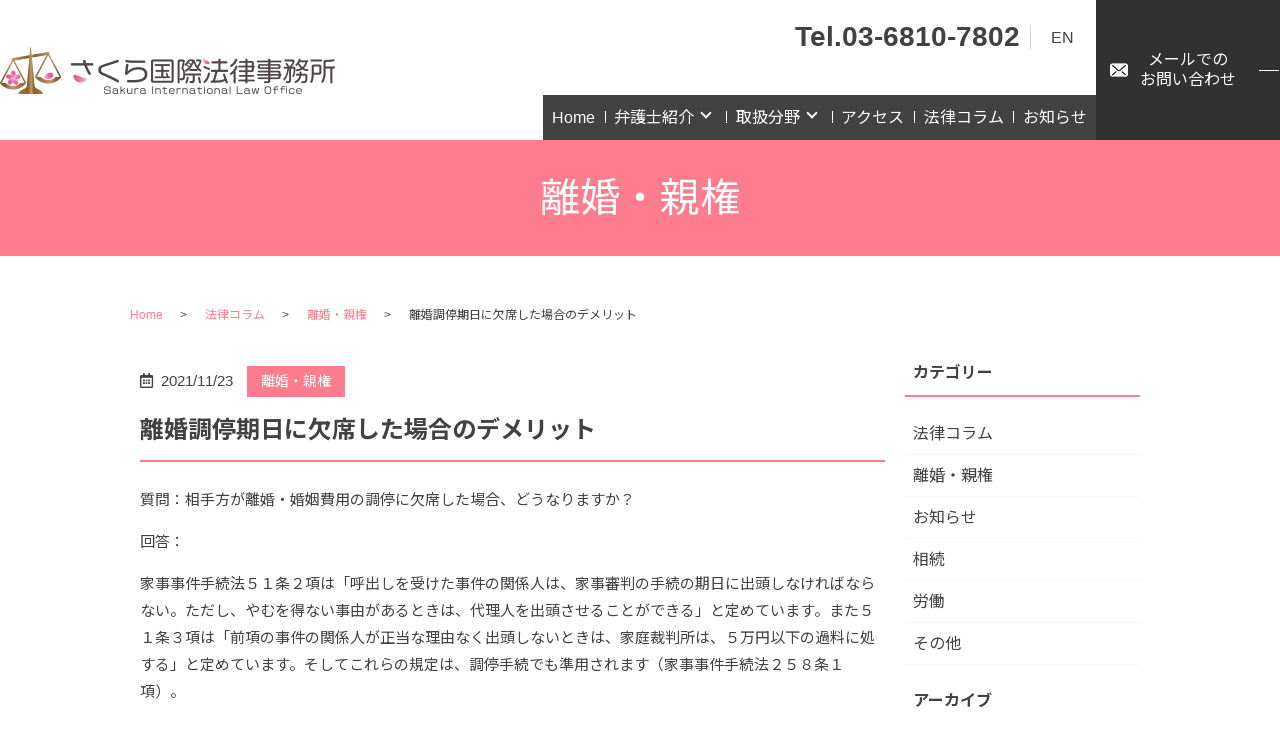

--- FILE ---
content_type: text/html; charset=UTF-8
request_url: https://skrint-law.com/legalcolumn/501/
body_size: 7543
content:
<!DOCTYPE html>
<html lang="ja">
<head>
  <meta charset="utf-8">
  <meta name="viewport" content="width=device-width, initial-scale=1">
  <meta name="format-detection" content="telephone=no">
  	<style>img:is([sizes="auto" i], [sizes^="auto," i]) { contain-intrinsic-size: 3000px 1500px }</style>
	
		<!-- All in One SEO 4.9.3 - aioseo.com -->
		<title>離婚調停期日に欠席した場合のデメリット - さくら国際法律事務所</title>
	<meta name="description" content="質問：相手方が離婚・婚姻費用の調停に欠席した場合、どうなりますか？ 回答： 家事事件手続法５１条２項は「呼出し" />
	<meta name="robots" content="max-image-preview:large" />
	<meta name="author" content="info@skrint-law.com"/>
	<link rel="canonical" href="https://skrint-law.com/legalcolumn/501/" />
	<meta name="generator" content="All in One SEO (AIOSEO) 4.9.3" />
		<meta property="og:locale" content="ja_JP" />
		<meta property="og:site_name" content="さくら国際法律事務所 -" />
		<meta property="og:type" content="article" />
		<meta property="og:title" content="離婚調停期日に欠席した場合のデメリット - さくら国際法律事務所" />
		<meta property="og:description" content="質問：相手方が離婚・婚姻費用の調停に欠席した場合、どうなりますか？ 回答： 家事事件手続法５１条２項は「呼出し" />
		<meta property="og:url" content="https://skrint-law.com/legalcolumn/501/" />
		<meta property="article:published_time" content="2021-11-23T13:37:11+00:00" />
		<meta property="article:modified_time" content="2023-05-19T05:55:56+00:00" />
		<meta name="twitter:card" content="summary_large_image" />
		<meta name="twitter:title" content="離婚調停期日に欠席した場合のデメリット - さくら国際法律事務所" />
		<meta name="twitter:description" content="質問：相手方が離婚・婚姻費用の調停に欠席した場合、どうなりますか？ 回答： 家事事件手続法５１条２項は「呼出し" />
		<script type="application/ld+json" class="aioseo-schema">
			{"@context":"https:\/\/schema.org","@graph":[{"@type":"BlogPosting","@id":"https:\/\/skrint-law.com\/legalcolumn\/501\/#blogposting","name":"\u96e2\u5a5a\u8abf\u505c\u671f\u65e5\u306b\u6b20\u5e2d\u3057\u305f\u5834\u5408\u306e\u30c7\u30e1\u30ea\u30c3\u30c8 - \u3055\u304f\u3089\u56fd\u969b\u6cd5\u5f8b\u4e8b\u52d9\u6240","headline":"\u96e2\u5a5a\u8abf\u505c\u671f\u65e5\u306b\u6b20\u5e2d\u3057\u305f\u5834\u5408\u306e\u30c7\u30e1\u30ea\u30c3\u30c8","author":{"@id":"https:\/\/skrint-law.com\/author\/infoskrint-law-com\/#author"},"publisher":{"@id":"https:\/\/skrint-law.com\/#organization"},"datePublished":"2021-11-23T22:37:11+09:00","dateModified":"2023-05-19T14:55:56+09:00","inLanguage":"ja","mainEntityOfPage":{"@id":"https:\/\/skrint-law.com\/legalcolumn\/501\/#webpage"},"isPartOf":{"@id":"https:\/\/skrint-law.com\/legalcolumn\/501\/#webpage"},"articleSection":"\u6cd5\u5f8b\u30b3\u30e9\u30e0, \u96e2\u5a5a\u30fb\u89aa\u6a29"},{"@type":"BreadcrumbList","@id":"https:\/\/skrint-law.com\/legalcolumn\/501\/#breadcrumblist","itemListElement":[{"@type":"ListItem","@id":"https:\/\/skrint-law.com#listItem","position":1,"name":"\u5bb6","item":"https:\/\/skrint-law.com","nextItem":{"@type":"ListItem","@id":"https:\/\/skrint-law.com\/category\/legalcolumn\/#listItem","name":"\u6cd5\u5f8b\u30b3\u30e9\u30e0"}},{"@type":"ListItem","@id":"https:\/\/skrint-law.com\/category\/legalcolumn\/#listItem","position":2,"name":"\u6cd5\u5f8b\u30b3\u30e9\u30e0","item":"https:\/\/skrint-law.com\/category\/legalcolumn\/","nextItem":{"@type":"ListItem","@id":"https:\/\/skrint-law.com\/category\/legalcolumn\/divorce\/#listItem","name":"\u96e2\u5a5a\u30fb\u89aa\u6a29"},"previousItem":{"@type":"ListItem","@id":"https:\/\/skrint-law.com#listItem","name":"\u5bb6"}},{"@type":"ListItem","@id":"https:\/\/skrint-law.com\/category\/legalcolumn\/divorce\/#listItem","position":3,"name":"\u96e2\u5a5a\u30fb\u89aa\u6a29","item":"https:\/\/skrint-law.com\/category\/legalcolumn\/divorce\/","nextItem":{"@type":"ListItem","@id":"https:\/\/skrint-law.com\/legalcolumn\/501\/#listItem","name":"\u96e2\u5a5a\u8abf\u505c\u671f\u65e5\u306b\u6b20\u5e2d\u3057\u305f\u5834\u5408\u306e\u30c7\u30e1\u30ea\u30c3\u30c8"},"previousItem":{"@type":"ListItem","@id":"https:\/\/skrint-law.com\/category\/legalcolumn\/#listItem","name":"\u6cd5\u5f8b\u30b3\u30e9\u30e0"}},{"@type":"ListItem","@id":"https:\/\/skrint-law.com\/legalcolumn\/501\/#listItem","position":4,"name":"\u96e2\u5a5a\u8abf\u505c\u671f\u65e5\u306b\u6b20\u5e2d\u3057\u305f\u5834\u5408\u306e\u30c7\u30e1\u30ea\u30c3\u30c8","previousItem":{"@type":"ListItem","@id":"https:\/\/skrint-law.com\/category\/legalcolumn\/divorce\/#listItem","name":"\u96e2\u5a5a\u30fb\u89aa\u6a29"}}]},{"@type":"Organization","@id":"https:\/\/skrint-law.com\/#organization","name":"\u3055\u304f\u3089\u56fd\u969b\u6cd5\u5f8b\u4e8b\u52d9\u6240","url":"https:\/\/skrint-law.com\/"},{"@type":"Person","@id":"https:\/\/skrint-law.com\/author\/infoskrint-law-com\/#author","url":"https:\/\/skrint-law.com\/author\/infoskrint-law-com\/","name":"info@skrint-law.com","image":{"@type":"ImageObject","@id":"https:\/\/skrint-law.com\/legalcolumn\/501\/#authorImage","url":"https:\/\/secure.gravatar.com\/avatar\/138a6e6dd4cfada59750dc5863af7a846705a52e1b4a9d0eb09faf131ed42128?s=96&d=mm&r=g","width":96,"height":96,"caption":"info@skrint-law.com"}},{"@type":"WebPage","@id":"https:\/\/skrint-law.com\/legalcolumn\/501\/#webpage","url":"https:\/\/skrint-law.com\/legalcolumn\/501\/","name":"\u96e2\u5a5a\u8abf\u505c\u671f\u65e5\u306b\u6b20\u5e2d\u3057\u305f\u5834\u5408\u306e\u30c7\u30e1\u30ea\u30c3\u30c8 - \u3055\u304f\u3089\u56fd\u969b\u6cd5\u5f8b\u4e8b\u52d9\u6240","description":"\u8cea\u554f\uff1a\u76f8\u624b\u65b9\u304c\u96e2\u5a5a\u30fb\u5a5a\u59fb\u8cbb\u7528\u306e\u8abf\u505c\u306b\u6b20\u5e2d\u3057\u305f\u5834\u5408\u3001\u3069\u3046\u306a\u308a\u307e\u3059\u304b\uff1f \u56de\u7b54\uff1a \u5bb6\u4e8b\u4e8b\u4ef6\u624b\u7d9a\u6cd5\uff15\uff11\u6761\uff12\u9805\u306f\u300c\u547c\u51fa\u3057","inLanguage":"ja","isPartOf":{"@id":"https:\/\/skrint-law.com\/#website"},"breadcrumb":{"@id":"https:\/\/skrint-law.com\/legalcolumn\/501\/#breadcrumblist"},"author":{"@id":"https:\/\/skrint-law.com\/author\/infoskrint-law-com\/#author"},"creator":{"@id":"https:\/\/skrint-law.com\/author\/infoskrint-law-com\/#author"},"datePublished":"2021-11-23T22:37:11+09:00","dateModified":"2023-05-19T14:55:56+09:00"},{"@type":"WebSite","@id":"https:\/\/skrint-law.com\/#website","url":"https:\/\/skrint-law.com\/","name":"\u3055\u304f\u3089\u56fd\u969b\u6cd5\u5f8b\u4e8b\u52d9\u6240","inLanguage":"ja","publisher":{"@id":"https:\/\/skrint-law.com\/#organization"}}]}
		</script>
		<!-- All in One SEO -->

<link rel='dns-prefetch' href='//www.googletagmanager.com' />
<link rel="alternate" type="application/rss+xml" title="さくら国際法律事務所 &raquo; 離婚調停期日に欠席した場合のデメリット のコメントのフィード" href="https://skrint-law.com/legalcolumn/501/feed/" />
<link rel='stylesheet' id='wp-block-library-css' href='https://skrint-law.com/wp-includes/css/dist/block-library/style.min.css?ver=6.8.3' type='text/css' media='all' />
<style id='classic-theme-styles-inline-css' type='text/css'>
/*! This file is auto-generated */
.wp-block-button__link{color:#fff;background-color:#32373c;border-radius:9999px;box-shadow:none;text-decoration:none;padding:calc(.667em + 2px) calc(1.333em + 2px);font-size:1.125em}.wp-block-file__button{background:#32373c;color:#fff;text-decoration:none}
</style>
<link rel='stylesheet' id='aioseo/css/src/vue/standalone/blocks/table-of-contents/global.scss-css' href='https://skrint-law.com/wp-content/plugins/all-in-one-seo-pack/dist/Lite/assets/css/table-of-contents/global.e90f6d47.css?ver=4.9.3' type='text/css' media='all' />
<style id='global-styles-inline-css' type='text/css'>
:root{--wp--preset--aspect-ratio--square: 1;--wp--preset--aspect-ratio--4-3: 4/3;--wp--preset--aspect-ratio--3-4: 3/4;--wp--preset--aspect-ratio--3-2: 3/2;--wp--preset--aspect-ratio--2-3: 2/3;--wp--preset--aspect-ratio--16-9: 16/9;--wp--preset--aspect-ratio--9-16: 9/16;--wp--preset--color--black: #000000;--wp--preset--color--cyan-bluish-gray: #abb8c3;--wp--preset--color--white: #ffffff;--wp--preset--color--pale-pink: #f78da7;--wp--preset--color--vivid-red: #cf2e2e;--wp--preset--color--luminous-vivid-orange: #ff6900;--wp--preset--color--luminous-vivid-amber: #fcb900;--wp--preset--color--light-green-cyan: #7bdcb5;--wp--preset--color--vivid-green-cyan: #00d084;--wp--preset--color--pale-cyan-blue: #8ed1fc;--wp--preset--color--vivid-cyan-blue: #0693e3;--wp--preset--color--vivid-purple: #9b51e0;--wp--preset--gradient--vivid-cyan-blue-to-vivid-purple: linear-gradient(135deg,rgba(6,147,227,1) 0%,rgb(155,81,224) 100%);--wp--preset--gradient--light-green-cyan-to-vivid-green-cyan: linear-gradient(135deg,rgb(122,220,180) 0%,rgb(0,208,130) 100%);--wp--preset--gradient--luminous-vivid-amber-to-luminous-vivid-orange: linear-gradient(135deg,rgba(252,185,0,1) 0%,rgba(255,105,0,1) 100%);--wp--preset--gradient--luminous-vivid-orange-to-vivid-red: linear-gradient(135deg,rgba(255,105,0,1) 0%,rgb(207,46,46) 100%);--wp--preset--gradient--very-light-gray-to-cyan-bluish-gray: linear-gradient(135deg,rgb(238,238,238) 0%,rgb(169,184,195) 100%);--wp--preset--gradient--cool-to-warm-spectrum: linear-gradient(135deg,rgb(74,234,220) 0%,rgb(151,120,209) 20%,rgb(207,42,186) 40%,rgb(238,44,130) 60%,rgb(251,105,98) 80%,rgb(254,248,76) 100%);--wp--preset--gradient--blush-light-purple: linear-gradient(135deg,rgb(255,206,236) 0%,rgb(152,150,240) 100%);--wp--preset--gradient--blush-bordeaux: linear-gradient(135deg,rgb(254,205,165) 0%,rgb(254,45,45) 50%,rgb(107,0,62) 100%);--wp--preset--gradient--luminous-dusk: linear-gradient(135deg,rgb(255,203,112) 0%,rgb(199,81,192) 50%,rgb(65,88,208) 100%);--wp--preset--gradient--pale-ocean: linear-gradient(135deg,rgb(255,245,203) 0%,rgb(182,227,212) 50%,rgb(51,167,181) 100%);--wp--preset--gradient--electric-grass: linear-gradient(135deg,rgb(202,248,128) 0%,rgb(113,206,126) 100%);--wp--preset--gradient--midnight: linear-gradient(135deg,rgb(2,3,129) 0%,rgb(40,116,252) 100%);--wp--preset--font-size--small: 13px;--wp--preset--font-size--medium: 20px;--wp--preset--font-size--large: 36px;--wp--preset--font-size--x-large: 42px;--wp--preset--spacing--20: 0.44rem;--wp--preset--spacing--30: 0.67rem;--wp--preset--spacing--40: 1rem;--wp--preset--spacing--50: 1.5rem;--wp--preset--spacing--60: 2.25rem;--wp--preset--spacing--70: 3.38rem;--wp--preset--spacing--80: 5.06rem;--wp--preset--shadow--natural: 6px 6px 9px rgba(0, 0, 0, 0.2);--wp--preset--shadow--deep: 12px 12px 50px rgba(0, 0, 0, 0.4);--wp--preset--shadow--sharp: 6px 6px 0px rgba(0, 0, 0, 0.2);--wp--preset--shadow--outlined: 6px 6px 0px -3px rgba(255, 255, 255, 1), 6px 6px rgba(0, 0, 0, 1);--wp--preset--shadow--crisp: 6px 6px 0px rgba(0, 0, 0, 1);}:where(.is-layout-flex){gap: 0.5em;}:where(.is-layout-grid){gap: 0.5em;}body .is-layout-flex{display: flex;}.is-layout-flex{flex-wrap: wrap;align-items: center;}.is-layout-flex > :is(*, div){margin: 0;}body .is-layout-grid{display: grid;}.is-layout-grid > :is(*, div){margin: 0;}:where(.wp-block-columns.is-layout-flex){gap: 2em;}:where(.wp-block-columns.is-layout-grid){gap: 2em;}:where(.wp-block-post-template.is-layout-flex){gap: 1.25em;}:where(.wp-block-post-template.is-layout-grid){gap: 1.25em;}.has-black-color{color: var(--wp--preset--color--black) !important;}.has-cyan-bluish-gray-color{color: var(--wp--preset--color--cyan-bluish-gray) !important;}.has-white-color{color: var(--wp--preset--color--white) !important;}.has-pale-pink-color{color: var(--wp--preset--color--pale-pink) !important;}.has-vivid-red-color{color: var(--wp--preset--color--vivid-red) !important;}.has-luminous-vivid-orange-color{color: var(--wp--preset--color--luminous-vivid-orange) !important;}.has-luminous-vivid-amber-color{color: var(--wp--preset--color--luminous-vivid-amber) !important;}.has-light-green-cyan-color{color: var(--wp--preset--color--light-green-cyan) !important;}.has-vivid-green-cyan-color{color: var(--wp--preset--color--vivid-green-cyan) !important;}.has-pale-cyan-blue-color{color: var(--wp--preset--color--pale-cyan-blue) !important;}.has-vivid-cyan-blue-color{color: var(--wp--preset--color--vivid-cyan-blue) !important;}.has-vivid-purple-color{color: var(--wp--preset--color--vivid-purple) !important;}.has-black-background-color{background-color: var(--wp--preset--color--black) !important;}.has-cyan-bluish-gray-background-color{background-color: var(--wp--preset--color--cyan-bluish-gray) !important;}.has-white-background-color{background-color: var(--wp--preset--color--white) !important;}.has-pale-pink-background-color{background-color: var(--wp--preset--color--pale-pink) !important;}.has-vivid-red-background-color{background-color: var(--wp--preset--color--vivid-red) !important;}.has-luminous-vivid-orange-background-color{background-color: var(--wp--preset--color--luminous-vivid-orange) !important;}.has-luminous-vivid-amber-background-color{background-color: var(--wp--preset--color--luminous-vivid-amber) !important;}.has-light-green-cyan-background-color{background-color: var(--wp--preset--color--light-green-cyan) !important;}.has-vivid-green-cyan-background-color{background-color: var(--wp--preset--color--vivid-green-cyan) !important;}.has-pale-cyan-blue-background-color{background-color: var(--wp--preset--color--pale-cyan-blue) !important;}.has-vivid-cyan-blue-background-color{background-color: var(--wp--preset--color--vivid-cyan-blue) !important;}.has-vivid-purple-background-color{background-color: var(--wp--preset--color--vivid-purple) !important;}.has-black-border-color{border-color: var(--wp--preset--color--black) !important;}.has-cyan-bluish-gray-border-color{border-color: var(--wp--preset--color--cyan-bluish-gray) !important;}.has-white-border-color{border-color: var(--wp--preset--color--white) !important;}.has-pale-pink-border-color{border-color: var(--wp--preset--color--pale-pink) !important;}.has-vivid-red-border-color{border-color: var(--wp--preset--color--vivid-red) !important;}.has-luminous-vivid-orange-border-color{border-color: var(--wp--preset--color--luminous-vivid-orange) !important;}.has-luminous-vivid-amber-border-color{border-color: var(--wp--preset--color--luminous-vivid-amber) !important;}.has-light-green-cyan-border-color{border-color: var(--wp--preset--color--light-green-cyan) !important;}.has-vivid-green-cyan-border-color{border-color: var(--wp--preset--color--vivid-green-cyan) !important;}.has-pale-cyan-blue-border-color{border-color: var(--wp--preset--color--pale-cyan-blue) !important;}.has-vivid-cyan-blue-border-color{border-color: var(--wp--preset--color--vivid-cyan-blue) !important;}.has-vivid-purple-border-color{border-color: var(--wp--preset--color--vivid-purple) !important;}.has-vivid-cyan-blue-to-vivid-purple-gradient-background{background: var(--wp--preset--gradient--vivid-cyan-blue-to-vivid-purple) !important;}.has-light-green-cyan-to-vivid-green-cyan-gradient-background{background: var(--wp--preset--gradient--light-green-cyan-to-vivid-green-cyan) !important;}.has-luminous-vivid-amber-to-luminous-vivid-orange-gradient-background{background: var(--wp--preset--gradient--luminous-vivid-amber-to-luminous-vivid-orange) !important;}.has-luminous-vivid-orange-to-vivid-red-gradient-background{background: var(--wp--preset--gradient--luminous-vivid-orange-to-vivid-red) !important;}.has-very-light-gray-to-cyan-bluish-gray-gradient-background{background: var(--wp--preset--gradient--very-light-gray-to-cyan-bluish-gray) !important;}.has-cool-to-warm-spectrum-gradient-background{background: var(--wp--preset--gradient--cool-to-warm-spectrum) !important;}.has-blush-light-purple-gradient-background{background: var(--wp--preset--gradient--blush-light-purple) !important;}.has-blush-bordeaux-gradient-background{background: var(--wp--preset--gradient--blush-bordeaux) !important;}.has-luminous-dusk-gradient-background{background: var(--wp--preset--gradient--luminous-dusk) !important;}.has-pale-ocean-gradient-background{background: var(--wp--preset--gradient--pale-ocean) !important;}.has-electric-grass-gradient-background{background: var(--wp--preset--gradient--electric-grass) !important;}.has-midnight-gradient-background{background: var(--wp--preset--gradient--midnight) !important;}.has-small-font-size{font-size: var(--wp--preset--font-size--small) !important;}.has-medium-font-size{font-size: var(--wp--preset--font-size--medium) !important;}.has-large-font-size{font-size: var(--wp--preset--font-size--large) !important;}.has-x-large-font-size{font-size: var(--wp--preset--font-size--x-large) !important;}
:where(.wp-block-post-template.is-layout-flex){gap: 1.25em;}:where(.wp-block-post-template.is-layout-grid){gap: 1.25em;}
:where(.wp-block-columns.is-layout-flex){gap: 2em;}:where(.wp-block-columns.is-layout-grid){gap: 2em;}
:root :where(.wp-block-pullquote){font-size: 1.5em;line-height: 1.6;}
</style>
<link rel='stylesheet' id='bogo-css' href='https://skrint-law.com/wp-content/plugins/bogo/includes/css/style.css?ver=3.5.1' type='text/css' media='all' />
<script type="text/javascript" src="https://skrint-law.com/wp-content/themes/sakura-international-law.com_theme/assets/js/vendor/jquery.min.js?ver=6.8.3" id="jquery-js"></script>

<!-- Site Kit によって追加された Google タグ（gtag.js）スニペット -->
<!-- Google アナリティクス スニペット (Site Kit が追加) -->
<script type="text/javascript" src="https://www.googletagmanager.com/gtag/js?id=G-4CGBHDL07Q" id="google_gtagjs-js" async></script>
<script type="text/javascript" id="google_gtagjs-js-after">
/* <![CDATA[ */
window.dataLayer = window.dataLayer || [];function gtag(){dataLayer.push(arguments);}
gtag("set","linker",{"domains":["skrint-law.com"]});
gtag("js", new Date());
gtag("set", "developer_id.dZTNiMT", true);
gtag("config", "G-4CGBHDL07Q");
/* ]]> */
</script>
<link rel='shortlink' href='https://skrint-law.com/?p=501' />
<meta name="generator" content="Site Kit by Google 1.170.0" />		<style type="text/css" id="wp-custom-css">
			.display-none{
 display: none !important;
}		</style>
		  <title></title>
  <link href="https://skrint-law.com/wp-content/themes/sakura-international-law.com_theme/assets/css/main.css" rel="stylesheet">
  <link href="https://skrint-law.com/wp-content/themes/sakura-international-law.com_theme/style.css" rel="stylesheet">
<link rel="icon" href="https://skrint-law.com/wp-content/themes/sakura-international-law.com_theme/assets/favicon.ico">
</head>
<body class="scrollTop %e9%9b%a2%e5%a9%9a%e8%aa%bf%e5%81%9c%e6%9c%9f%e6%97%a5%e3%81%ab%e6%ac%a0%e5%b8%ad%e3%81%97%e3%81%9f%e5%a0%b4%e5%90%88%e3%81%ae%e3%83%87%e3%82%a3%e3%83%a1%e3%83%aa%e3%83%83%e3%83%88">
<header class="globalHeader">
  <div class="container">
    <div class="row globalHeader_top">
                  <div class="header_logo">

      <a href="https://skrint-law.com/" class="no-hover">
         <img src="https://skrint-law.com/wp-content/uploads/logo.png" alt="さくら国際法律事務所">
      </a>

    </div>

    <nav class="global_nav"><ul><li id="menu-item-116" class="menu-item menu-item-type-post_type menu-item-object-page menu-item-home menu-item-116"><a href="https://skrint-law.com/">Home</a></li>
<li id="menu-item-345" class="has_link pc-only02 menu-item menu-item-type-custom menu-item-object-custom menu-item-has-children has_under menu-item-345"><a href="/lawyer/">弁護士紹介</a>
<ul class="sub-menu">
	<li id="menu-item-346" class="menu-item menu-item-type-custom menu-item-object-custom menu-item-346"><a href="/lawyer/#attorney01">板倉 由実</a></li>
</ul>
</li>
<li id="menu-item-367" class="sp-only02 menu-item menu-item-type-custom menu-item-object-custom menu-item-has-children has_under menu-item-367"><a href="#">弁護士紹介</a>
<ul class="sub-menu">
	<li id="menu-item-386" class="menu-item menu-item-type-post_type menu-item-object-page menu-item-386"><a href="https://skrint-law.com/lawyer/">弁護士紹介一覧</a></li>
	<li id="menu-item-368" class="menu-item menu-item-type-custom menu-item-object-custom menu-item-368"><a href="/lawyer/#attorney01">板倉 由実</a></li>
</ul>
</li>
<li id="menu-item-130" class="has_link pc-only02 menu-item menu-item-type-custom menu-item-object-custom menu-item-has-children has_under menu-item-130"><a href="/work/">取扱分野</a>
<ul class="sub-menu">
	<li id="menu-item-161" class="menu-item menu-item-type-custom menu-item-object-custom menu-item-161"><a href="/work/#a01">離婚・国際離婚・<br>ハーグ条約案件</a></li>
	<li id="menu-item-543" class="menu-item menu-item-type-custom menu-item-object-custom menu-item-543"><a href="/work/#a02">企業法務・法律顧問</a></li>
	<li id="menu-item-162" class="menu-item menu-item-type-custom menu-item-object-custom menu-item-162"><a href="/work/#a03">相続・遺言作成・<br class="pc-only">国際相続</a></li>
	<li id="menu-item-163" class="menu-item menu-item-type-custom menu-item-object-custom menu-item-163"><a href="/work/#a04">労働事件・労務管理 <br /><small>（外資系企業の労働事件）</small></a></li>
	<li id="menu-item-164" class="menu-item menu-item-type-custom menu-item-object-custom menu-item-164"><a href="/work/#a05">在留資格</a></li>
	<li id="menu-item-165" class="menu-item menu-item-type-custom menu-item-object-custom menu-item-165"><a href="/work/#a06">民事事件一般</a></li>
</ul>
</li>
<li id="menu-item-373" class="sp-only02 menu-item menu-item-type-custom menu-item-object-custom menu-item-has-children has_under menu-item-373"><a href="#">取扱分野</a>
<ul class="sub-menu">
	<li id="menu-item-385" class="menu-item menu-item-type-post_type menu-item-object-page menu-item-385"><a href="https://skrint-law.com/work/">取扱分野一覧</a></li>
	<li id="menu-item-374" class="menu-item menu-item-type-custom menu-item-object-custom menu-item-374"><a href="/work/#a01">離婚・国際離婚・ハーグ条約案件</a></li>
	<li id="menu-item-542" class="menu-item menu-item-type-custom menu-item-object-custom menu-item-542"><a href="/work/#a02">企業法務・法律顧問</a></li>
	<li id="menu-item-375" class="menu-item menu-item-type-custom menu-item-object-custom menu-item-375"><a href="/work/#a03">相続・遺言作成・国際相続</a></li>
	<li id="menu-item-376" class="menu-item menu-item-type-custom menu-item-object-custom menu-item-376"><a href="/work/#a04">労働事件・労務管理 <br /><small>（外資系企業の労働事件）</small></a></li>
	<li id="menu-item-377" class="menu-item menu-item-type-custom menu-item-object-custom menu-item-377"><a href="/work/#a05">在留資格</a></li>
	<li id="menu-item-378" class="menu-item menu-item-type-custom menu-item-object-custom menu-item-378"><a href="/work/#a06">民事事件一般</a></li>
</ul>
</li>
<li id="menu-item-445" class="menu-item menu-item-type-custom menu-item-object-custom menu-item-445"><a href="https://skrint-law.com/about/">アクセス</a></li>
<li id="menu-item-121" class="menu-item menu-item-type-taxonomy menu-item-object-category current-post-ancestor current-menu-parent current-post-parent menu-item-121"><a href="https://skrint-law.com/category/legalcolumn/">法律コラム</a></li>
<li id="menu-item-1438" class="menu-item menu-item-type-taxonomy menu-item-object-category menu-item-1438"><a href="https://skrint-law.com/category/news/">お知らせ</a></li>
</ul></nav>    <div id="headerToggle"><span></span><span></span><span></span></div>
  </div>
    <div class="hdr_info_wrapper">
      <div class="hdr_info">
        <ul class="hdr_info_group pc-only">
          <li class="text-xlarge"><b>Tel.03-6810-7802</b></li>
          <li>
<ul class="bogo-language-switcher"><li class="en-US en first"><span class="bogo-language-name">EN</span></li>
<li class="ja current last"><span class="bogo-language-name"><a rel="alternate" hreflang="ja" href="https://skrint-law.com/legalcolumn/501/" title="JP" class="current" aria-current="page">JP</a></span></li>
</ul>
          </li>
        </ul>
      </div>
    </div>
    <div class="hdr_cotact-btn pc-only02">
      <div class="more">
        <a href="/contact" class="button arrow">メールでの<br>お問い合わせ</a>
      </div>
    </div>
    <div class="sp_hdr_info_wrapper">
      <ul class="sp_hdr_info_group">
        <li class="sp-only02">
<ul class="bogo-language-switcher"><li class="en-US en first"><span class="bogo-language-name">EN</span></li>
<li class="ja current last"><span class="bogo-language-name"><a rel="alternate" hreflang="ja" href="https://skrint-law.com/legalcolumn/501/" title="JP" class="current" aria-current="page">JP</a></span></li>
</ul>
        </li>
        <li class="hdr_icon_tel"><a href="tel:03-6810-7802"><i class="fas fa-phone-square-alt"></i></a></li>
        <li class="hdr_icon_mail"><a href="/contact"><i class="fas fa-envelope-square"></i></a></li>
      </ul>
    </div>
  </div>
</header>
<main>
    <h1>離婚・親権</h1>
  <div class="bread_wrap">
    <div class="container gutters">
      <div class="row bread">
        <nav>
<ul>
<li><a href="https://skrint-law.com/">Home</a></li><li><a href="https://skrint-law.com/category/legalcolumn/">法律コラム</a></li><li><a href="https://skrint-law.com/category/legalcolumn/divorce/">離婚・親権</a></li><li>離婚調停期日に欠席した場合のデメリット</li>
</ul>
</nav>
      </div>
    </div>
  </div>
  <section>
    <div class="container gutters">
      <div class="row">
        <div class="col span_9 column_main">
                    <article class="article_detail">
            <div class="container">
              <div class="row">
                <div class="col span_12">
                  <p class="post_header">
                    <span class="time">2021/11/23</span><span class="category_badge divorce"><a href="/category/divorce">離婚・親権</a></span>
                  </p>
                  <h2>離婚調停期日に欠席した場合のデメリット</h2>

                  <p>質問：相手方が離婚・婚姻費用の調停に欠席した場合、どうなりますか？</p>
<p>回答：</p>
<p>家事事件手続法５１条２項は「呼出しを受けた事件の関係人は、家事審判の手続の期日に出頭しなければならない。ただし、やむを得ない事由があるときは、代理人を出頭させることができる」と定めています。また５１条３項は「前項の事件の関係人が正当な理由なく出頭しないときは、家庭裁判所は、５万円以下の過料に処する」と定めています。そしてこれらの規定は、調停手続でも準用されます（家事事件手続法２５８条１項）。</p>
<p>裁判所は、第１回期日に無断で欠席した相手方に対して、電話ないし手紙で出頭勧告を行いますが、それでも呼び出しに応じない場合は、過料が科される可能性があります。</p>
<p><span> </span></p>                </div>
              </div>
            </div>
          </article>
                    <div class="pager">
            <div class="pager_prev">
              <a href="https://skrint-law.com/legalcolumn/499/" rel="prev">調停離婚とは？</a>            </div>
            <div class="pager_next">
              <a href="https://skrint-law.com/legalcolumn/504/" rel="next">審判離婚とは？</a>            </div>
          </div>
        </div>
        <div class="col span_3 column_sub">
          <div class="sidebar">
            <div class="widget_wrap"><p class="widget_header">カテゴリー</p>
			<ul>
					<li class="cat-item cat-item-3"><a href="https://skrint-law.com/category/legalcolumn/">法律コラム</a>
</li>
	<li class="cat-item cat-item-7"><a href="https://skrint-law.com/category/legalcolumn/divorce/">離婚・親権</a>
</li>
	<li class="cat-item cat-item-1"><a href="https://skrint-law.com/category/news/">お知らせ</a>
</li>
	<li class="cat-item cat-item-8"><a href="https://skrint-law.com/category/legalcolumn/inheritance/">相続</a>
</li>
	<li class="cat-item cat-item-9"><a href="https://skrint-law.com/category/legalcolumn/labor/">労働</a>
</li>
	<li class="cat-item cat-item-11"><a href="https://skrint-law.com/category/legalcolumn/other/">その他</a>
</li>
			</ul>

			</div><div class="widget_wrap"><p class="widget_header">アーカイブ</p>
			<ul>
					<li><a href='https://skrint-law.com/date/2024/11/'>2024年11月</a></li>
	<li><a href='https://skrint-law.com/date/2024/10/'>2024年10月</a></li>
	<li><a href='https://skrint-law.com/date/2024/02/'>2024年2月</a></li>
	<li><a href='https://skrint-law.com/date/2023/04/'>2023年4月</a></li>
	<li><a href='https://skrint-law.com/date/2023/02/'>2023年2月</a></li>
	<li><a href='https://skrint-law.com/date/2022/10/'>2022年10月</a></li>
	<li><a href='https://skrint-law.com/date/2022/08/'>2022年8月</a></li>
	<li><a href='https://skrint-law.com/date/2022/07/'>2022年7月</a></li>
	<li><a href='https://skrint-law.com/date/2022/04/'>2022年4月</a></li>
	<li><a href='https://skrint-law.com/date/2022/03/'>2022年3月</a></li>
	<li><a href='https://skrint-law.com/date/2021/12/'>2021年12月</a></li>
	<li><a href='https://skrint-law.com/date/2021/11/'>2021年11月</a></li>
	<li><a href='https://skrint-law.com/date/2021/07/'>2021年7月</a></li>
			</ul>

			</div>1          </div>
        </div>
      </div>
    </div>
  </section>
</main>
<footer class="globalFooter">
  <div class="container">
    <div class="row align-items-start">
      <div class="col span_3">
        <nav class="fNav"><ul><li id="menu-item-102" class="menu-item menu-item-type-post_type menu-item-object-page menu-item-home menu-item-102"><a href="https://skrint-law.com/">トップページ</a></li>
<li id="menu-item-104" class="menu-item menu-item-type-post_type menu-item-object-page menu-item-104"><a href="https://skrint-law.com/lawyer/">弁護士紹介</a></li>
<li id="menu-item-105" class="menu-item menu-item-type-post_type menu-item-object-page menu-item-105"><a href="https://skrint-law.com/work/">取扱分野</a></li>
<li id="menu-item-450" class="menu-item menu-item-type-custom menu-item-object-custom menu-item-450"><a href="https://skrint-law.com/about/">アクセス</a></li>
</ul></nav>      </div>
      <div class="col span_4">
        <nav class="fNav"><ul><li id="menu-item-107" class="menu-item menu-item-type-taxonomy menu-item-object-category current-post-ancestor current-menu-parent current-post-parent menu-item-107"><a href="https://skrint-law.com/category/legalcolumn/">法律コラム</a></li>
<li id="menu-item-1439" class="menu-item menu-item-type-taxonomy menu-item-object-category menu-item-1439"><a href="https://skrint-law.com/category/news/">お知らせ</a></li>
<li id="menu-item-108" class="menu-item menu-item-type-post_type menu-item-object-page menu-item-108"><a href="https://skrint-law.com/contact/">お問い合わせ／予約フォーム</a></li>
</ul></nav>      </div>
      <div class="col span_4">
              </div>
    </div>
  </div>
  <p class="pagetop"><a href="#top">ページトップヘ</a></p>
</footer>
<div class="copy_right-content">
  <p class="copy_right text-center container">Copyright © さくら国際法律事務所 All Rights Reserved.</p>
</div>

<script src="https://skrint-law.com/wp-content/themes/sakura-international-law.com_theme/assets/js/vendor/bundle.js"></script>
<script src="https://skrint-law.com/wp-content/themes/sakura-international-law.com_theme/assets/js/main.js"></script>
<script type="speculationrules">
{"prefetch":[{"source":"document","where":{"and":[{"href_matches":"\/*"},{"not":{"href_matches":["\/wp-*.php","\/wp-admin\/*","\/wp-content\/uploads\/*","\/wp-content\/*","\/wp-content\/plugins\/*","\/wp-content\/themes\/sakura-international-law.com_theme\/*","\/*\\?(.+)"]}},{"not":{"selector_matches":"a[rel~=\"nofollow\"]"}},{"not":{"selector_matches":".no-prefetch, .no-prefetch a"}}]},"eagerness":"conservative"}]}
</script>
</body>
</html>

--- FILE ---
content_type: text/css
request_url: https://skrint-law.com/wp-content/themes/sakura-international-law.com_theme/assets/css/main.css
body_size: 13841
content:
@charset "UTF-8";
@import url("https://fonts.googleapis.com/css?family=Noto+Sans+JP:400,700&amp;subset=japanese");
@import url("https://cdnjs.cloudflare.com/ajax/libs/font-awesome/5.15.2/css/all.min.css");
/* normalize */
@import url(vendor/common.css);
html {
  font-size: 62.5%;
  overflow-x: hidden;
}

html.scrollPrevent {
  overflow: hidden;
  height: 100%;
}

body {
  background: #fff;
  font-family: -apple-system, BlinkMacSystemFont, Arial, "Noto Sans JP", sans-serif;
  font-size: 16px;
  font-size: 1.6em;
  line-height: 1.5;
  color: #424242;
  height: auto !important;
  overflow: hidden;
}

@media (max-width: 767px) {
  body {
    font-size: 16px;
    font-size: 1.6em;
  }
}

main {
  overflow: hidden;
}

figure, picture {
  margin: 0;
  text-align: center;
}

figure img, picture img {
  max-width: 100%;
  height: auto;
}

figure figcaption, picture figcaption {
  margin-top: 0.5em;
  text-align: left;
}

a {
  color: #fd7d8f;
  -webkit-transition: all .3s;
  transition: all .3s;
}

a:hover {
  color: #fd7d8f;
  text-decoration: none;
}

.highlight a {
  color: #424242;
}

.highlight a:hover {
  color: #fd7d8f;
}

img {
  vertical-align: middle;
}

img.circle {
  border-radius: 50%;
}

p {
  margin: 0.5em 0 1em;
}

p:first-child {
  margin-top: 0;
}

p:last-child {
  margin-bottom: 0;
}

ol,
ul {
  margin: 0 0 1em;
  padding: 0 0 0 2.5em;
  line-height: 1.6;
}

ol:last-child,
ul:last-child {
  margin-bottom: 0;
}

ol ol,
ol ul,
ul ol,
ul ul {
  margin: 0.5em 0;
  padding-left: 2em;
}

ol ol:last-child,
ol ul:last-child,
ul ol:last-child,
ul ul:last-child {
  margin-bottom: 0.5em;
}

ul.list-unstyled {
  padding-left: 0;
  list-style: none;
}

ul.list-unstyled ol,
ul.list-unstyled ul {
  padding-left: 2em;
}

ul.list-inline {
  margin: 0;
  padding: 0;
  list-style: none;
  margin-left: -7px;
  font-size: 0px;
  font-size: 0rem;
  margin-bottom: 16px;
}

ul.list-inline > li {
  display: inline;
  padding-left: 7px;
  padding-right: 7px;
  white-space: nowrap;
  font-size: 16px;
  font-size: 1.6rem;
}

table {
  border-collapse: collapse;
  border-spacing: 0;
}

td,
th {
  padding: 0;
}

main section {
  margin-bottom: 10%;
}

main section.highlight:last-child {
  margin-bottom: 0;
  padding-bottom: 10%;
}

@media (min-width: 768px) {
  p {
    margin: 0.5em 0 1em;
  }
  main section {
    margin-bottom: 5%;
  }
  main section:last-child {
    margin-bottom: 7%;
  }
}

@media (max-width: 900px) {
  .gutters .span_3.column_sub,
  .gutters .span_9.column_main {
    float: none;
    width: 100%;
    margin-left: 0;
  }
}

@media (min-width: 600px) and (max-width: 900px) {
  .gutters .span_3.column_sub .sidebar {
    letter-spacing: -.40em;
  }
  .gutters .span_3.column_sub .sidebar .widget_wrap {
    letter-spacing: normal;
    display: inline-block;
    vertical-align: top;
    width: 49%;
    margin-left: 2%;
  }
  .gutters .span_3.column_sub .sidebar .widget_wrap:nth-child(2n+1) {
    margin-left: 0;
  }
}

@media (min-width: 768px) {
  .container {
    max-width: 1000px;
  }
}

@media (min-width: 576px) and (max-width: 767px) {
  .container {
    max-width: 100%;
  }
}

.article_button {
  margin-top: 5%;
}

@media (min-width: 768px) {
  .article_detail:not(.reverse) .col.span_12 + .span_4,
  .article_list:not(.reverse) .col.span_12 + .span_4 {
    margin-left: 0;
  }
}

.sidebar {
  visibility: hidden;
}

.sidebar > .widget_wrap {
  visibility: visible;
}

.sidebar ul {
  margin: 0;
  padding: 0;
  list-style: none;
  margin-bottom: 6%;
}

.sidebar ul a {
  color: #424242;
  text-decoration: none;
  display: block;
  padding: .5em;
  border-bottom: rgba(253, 125, 143, 0.1) solid 1px;
}

.sidebar ul a:hover {
  color: #fd7d8f;
  background: rgba(253, 125, 143, 0.05);
}

.gutters .col.span_12 + .span_12 {
  margin-left: 0;
}

.map_wide #map_canvas,
.map_wide iframe {
  position: absolute;
  top: 0;
  left: 0;
  width: 100%;
  height: 100%;
}

.map_wide img {
  max-width: none;
}

.slick-track {
  margin: 0 auto;
}

.col dl p {
  line-height: 1.4;
  margin: 0;
}

.col p {
  line-height: 1.8;
}

.container {
  padding: 0 10px;
}

@media (min-width: 1020px) {
  .container {
    padding: 0;
  }
}

.container .container {
  padding: 0;
}

.highlight {
  padding: 4% 0;
  background: rgba(253, 125, 143, 0.1);
  color: #424242;
}

.highlight.round {
  border-radius: 10px;
}

p.highlight, .col.highlight {
  padding: 4%;
}

.globalHeader {
  background: #fff;
  color: #424242;
  font-size: 16px;
}

@media (max-width: 1049px) {
  .globalHeader.high {
    -webkit-box-shadow: 0 0 3px 0 rgba(0, 0, 0, 0.2);
            box-shadow: 0 0 3px 0 rgba(0, 0, 0, 0.2);
  }
}

@media (max-width: 767px) {
  .globalHeader {
    background: #fff;
    position: fixed;
    z-index: 999;
    width: 100%;
  }
}

.globalHeader .container {
  position: relative;
  display: -webkit-box;
  display: -ms-flexbox;
  display: flex;
  -webkit-box-align: center;
      -ms-flex-align: center;
          align-items: center;
  -webkit-box-pack: justify;
      -ms-flex-pack: justify;
          justify-content: space-between;
  margin: 0 auto;
  padding: 0;
  height: 140px;
  max-width: 100%;
}

.globalHeader .container .globalHeader_top {
  width: 98%;
  margin: 0 auto;
}

@media (max-width: 1049px) {
  .globalHeader .container {
    height: 60px;
  }
}

.globalHeader .globalHeader_top {
  width: 100%;
  display: -webkit-box;
  display: -ms-flexbox;
  display: flex;
  -webkit-box-align: center;
      -ms-flex-align: center;
          align-items: center;
  -webkit-box-pack: justify;
      -ms-flex-pack: justify;
          justify-content: space-between;
  -ms-flex-wrap: nowrap;
      flex-wrap: nowrap;
}

.globalHeader .header_logo {
  width: 335px;
  height: 47px;
  margin: 0;
}

@media (min-width: 768px) and (max-width: 1049px) {
  .globalHeader .header_logo {
    width: 240px;
    height: auto;
  }
}

@media (max-width: 767px) {
  .globalHeader .header_logo {
    width: 130px;
    height: auto;
  }
}

.globalHeader .header_logo a {
  display: block;
  height: auto;
  line-height: 0;
}

.globalHeader .header_logo a img {
  max-width: 100%;
}

.global_nav {
  width: auto;
  list-style-position: inside;
}

@media (min-width: 1050px) {
  .global_nav {
    padding-left: 10px;
  }
}

@media (max-width: 1049px) {
  .global_nav {
    position: absolute;
    top: 0;
    left: 0;
    width: 100%;
    height: 100vh;
    z-index: 56;
    -webkit-transition: all 0.3s;
    transition: all 0.3s;
    display: -webkit-box;
    display: -ms-flexbox;
    display: flex;
    -webkit-box-pack: end;
        -ms-flex-pack: end;
            justify-content: flex-end;
    -webkit-box-align: start;
        -ms-flex-align: start;
            align-items: flex-start;
    opacity: 0;
    visibility: hidden;
    overflow-x: hidden;
    overflow-y: scroll;
  }
}

.global_nav > ul {
  list-style: none;
  padding: 0;
  width: 100%;
  display: -webkit-box;
  display: -ms-flexbox;
  display: flex;
  -webkit-box-pack: end;
      -ms-flex-pack: end;
          justify-content: flex-end;
  -webkit-box-align: center;
      -ms-flex-align: center;
          align-items: center;
  -ms-flex-wrap: wrap;
      flex-wrap: wrap;
}

@media (min-width: 1050px) {
  .global_nav > ul {
    margin-top: 94px;
background:#424242;
  }

  .global_nav > ul li {
padding:10px 0;
  }

  .global_nav > ul li a {
color:#fff !important;
  }
header .global_nav > ul > li.has_under > a:after{
border-color: #fff !important;
}
}

@media (max-width: 1049px) {
  .global_nav > ul {
    display: block;
    background: rgba(49, 49, 49, 0.9);
    width: 80%;
    -webkit-transform: translateX(100%);
            transform: translateX(100%);
    -webkit-transition: all 0.3s;
    transition: all 0.3s;
    height: 100%;
    overflow: auto;
    -webkit-overflow-scrolling: touch;
  }
}

@media (max-width: 1049px) {
  .global_nav > ul li {
    border-bottom: #b3b3b3 solid 1px;
  }
  .global_nav > ul li:first-child {
    border-top: #b3b3b3 solid 1px;
  }
}

.global_nav > ul li a {
  color: #424242;
  text-decoration: none;
  padding: 0 0.6em;
  -webkit-transition: all 0.3s;
  transition: all 0.3s;
}

@media (min-width: 1050px) {
  .global_nav > ul li a {
    position: relative;
  }
  .global_nav > ul li a:before {
    content: '';
    width: 1px;
    height: .8em;
    position: absolute;
    left: 0;
    top: 0;
    bottom: 0;
    margin: auto;
    background: white;
  }
}

@media (max-width: 1049px) {
  .global_nav > ul li a {
    display: block;
    padding: 1em;
    color: #fff;
    position: relative;
  }
  .global_nav > ul li a:after {
    content: "";
    width: 8px;
    height: 8px;
    border: 0;
    border-top: solid 2px #fff;
    border-right: solid 2px #fff;
    -webkit-transform: rotate(45deg);
            transform: rotate(45deg);
    position: absolute;
    top: 50%;
    right: 1em;
    margin-top: -4px;
  }
}

.global_nav > ul li a:hover {
  opacity: 0.8;
}

.global_nav > ul li:first-child a:before {
  content: none;
}

@media (max-width: 1049px) {
  .global_nav.open {
    opacity: 1;
    visibility: visible;
    left: 0;
    background: rgba(0, 0, 0, 0.8);
  }
}

@media (max-width: 1049px) {
  .global_nav.open > ul {
    -webkit-transform: translateX(0);
            transform: translateX(0);
  }
}

/**ハンバーガーメニュー**/
#headerToggle {
  display: none;
}

@media (max-width: 1049px) {
  #headerToggle {
    display: block;
    position: absolute;
    top: 0;
    bottom: 0;
    margin: auto;
    right: 20px;
    z-index: 99;
    cursor: pointer;
    width: 30px;
    height: 25px;
    -webkit-transition: all 0.3s;
    transition: all 0.3s;
  }
  #headerToggle span {
    position: absolute;
    left: 0;
    width: 100%;
    height: 3px;
    background-color: #313131;
    -webkit-transition: all 0.4s;
    transition: all 0.4s;
  }
  #headerToggle span:nth-of-type(1) {
    top: 0;
  }
  #headerToggle span:nth-of-type(2) {
    top: 11px;
  }
  #headerToggle span:nth-of-type(3) {
    bottom: 0;
  }
  #headerToggle.active {
    right: calc(80% + 20px);
  }
  #headerToggle.active span {
    background-color: white;
  }
  #headerToggle.active span:nth-of-type(1) {
    -webkit-transform: translateY(11px) rotate(-45deg);
            transform: translateY(11px) rotate(-45deg);
  }
  #headerToggle.active span:nth-of-type(2) {
    left: 50%;
    opacity: 0;
  }
  #headerToggle.active span:nth-of-type(3) {
    -webkit-transform: translateY(-11px) rotate(45deg);
            transform: translateY(-11px) rotate(45deg);
  }
}

.hdr_info_wrapper {
  display: none;
}

@media (min-width: 1050px) {
  .hdr_info_wrapper {
    display: block;
    position: absolute;
    top: 15px;
    right: 196px;
  }
}

.hdr_info_wrapper .hdr_info {
  display: -webkit-box;
  display: -ms-flexbox;
  display: flex;
  -webkit-box-align: center;
      -ms-flex-align: center;
          align-items: center;
  margin-right: 10px;
}

.hdr_info_wrapper .hdr_info_group {
  margin: 0;
  padding: 0;
  list-style: none;
  display: -webkit-box;
  display: -ms-flexbox;
  display: flex;
  -webkit-box-align: center;
      -ms-flex-align: center;
          align-items: center;
  -webkit-box-pack: end;
      -ms-flex-pack: end;
          justify-content: flex-end;
}

.hdr_info_wrapper .hdr_info_group li {
  margin-left: 10px;
}

.hdr_info_wrapper .hdr_info_group .button, .hdr_info_wrapper .hdr_info_group .inquiry .form_button, .inquiry .hdr_info_wrapper .hdr_info_group .form_button {
  min-width: 220px;
  font-size: 14px;
  font-size: 1.4rem;
}

.sp_hdr_info_wrapper {
  display: none;
}

@media (max-width: 1049px) {
  .sp_hdr_info_wrapper {
    display: block;
    position: absolute;
    top: 3px;
    right: 70px;
  }
}

@media (max-width: 767px) {
  .sp_hdr_info_wrapper {
    right: 60px;

    top: 15px;

  }
}

.sp_hdr_info_wrapper .sp_hdr_info_group {
  margin: 0;
  padding: 0;
  list-style: none;
  display: -webkit-box;
  display: -ms-flexbox;
  display: flex;
  -webkit-box-align: center;
      -ms-flex-align: center;
          align-items: center;
  -webkit-box-pack: end;
      -ms-flex-pack: end;
          justify-content: flex-end;
}

.sp_hdr_info_wrapper .sp_hdr_info_group li {
  margin-left: 10px;
}

.sp_hdr_info_wrapper .sp_hdr_info_group li.hdr_icon_tel {
  color: white;
}

.sp_hdr_info_wrapper .sp_hdr_info_group li.hdr_icon_tel a {
  color: #313131;
}

.sp_hdr_info_wrapper .sp_hdr_info_group li.hdr_icon_tel i {
  font-size: 32px;
  font-size: 3.2rem;
}

.sp_hdr_info_wrapper .sp_hdr_info_group li.hdr_icon_mail {
  color: white;
}

.sp_hdr_info_wrapper .sp_hdr_info_group li.hdr_icon_mail a {
  color: #313131;
}

.sp_hdr_info_wrapper .sp_hdr_info_group li.hdr_icon_mail i {
  font-size: 32px;
  font-size: 3.2rem;
}

.bogo-language-switcher {
  list-style: none;
  padding-left: 0;
  padding-left: 10px;
  display: -webkit-box;
  display: -ms-flexbox;
  display: flex;
  -webkit-box-align: center;
      -ms-flex-align: center;
          align-items: center;
  -webkit-box-pack: center;
      -ms-flex-pack: center;
          justify-content: center;
  border-left: 1px solid #d6d6d6;
}
@media (max-width: 1049px) {

.bogo-language-switcher {
    padding-left: 0 !important;

  border-left: none;
}
}

@media (max-width: 767px) {
  .bogo-language-switcher {
    padding-left: 0 !important;
    border: none !important;
    margin: 0 !important;
  }
}

.bogo-language-switcher li a {
  color: #313131;
    text-decoration: none;
    padding: 6px 0;
    border: solid 2px #313131;
    width: 180px;
    text-align: center;
    font-size: 16px;
    font-weight: bold;
    letter-spacing: 0.075em;
  position: relative;
display:block;

}


.bogo-language-switcher li a:after{
content: '';
display: block;
position: absolute;
width: 20px;
height: 1px;
top: 0;
bottom:0 ;
right:0 ;
left: auto;
margin: auto;
background: #313131;
}

@media (max-width: 767px) {
.bogo-language-switcher li a {

font-size: 10px;
    width: 100px;
    padding: 5px 0;
}
.bogo-language-switcher li a:after{

width: 5px;

}
}

.bogo-language-switcher li.current a {
  color: #424242;

}



.bogo-language-switcher {
  display: flex;
}
.bogo-language-switcher .ja {
  order: 1;
}
.bogo-language-switcher .en-US {
  order: 2;
}

.hdr_cotact-btn {
  width: 210px;
}

.hdr_cotact-btn .more a {
  padding: 3em 0;
  height: 140px;
  max-width: 210px;
  line-height: 1.3;
    display: flex;
    align-items: center;
    justify-content: center;
}

.hdr_cotact-btn .more a:before {
  position: absolute;
  display: block;
  content: "";
  width: 18px;
  height: 14px;
  top: 0;
  left: 7%;
  bottom: 0;
  margin: auto;
  background: url(/wp-content/uploads/hdr_mail-icn.png) no-repeat;
}

@media (min-width: 1050px) {
  .en-header_logo {
    width: 396px !important;
    height: 21px !important;
  }
}

footer {
  position: relative;
  padding: 80px 0;
  font-size: 16px;
}

@media (max-width: 767px) {
  footer {
    padding: 0 0 1em;
  }
}

footer .fNav ul {
  margin: 0;
  padding: 0;
  list-style: none;
}

footer .fNav ul li + li {
  border-top: 1px solid rgba(255, 255, 255, 0.3);
}

footer .fNav ul li a {
  display: block;
  padding: 1em 15px;
  text-decoration: none;
}

footer .fNav ul li.has_under ul {
  display: block !important;
}

footer .copy_right {
  font-size: 10px;
  font-size: 1rem;
}

@media (max-width: 767px) {
  footer ul {
    border-top: 1px solid rgba(255, 255, 255, 0.3);
  }
  footer ul li > ul {
    border-top: 1px solid rgba(255, 255, 255, 0.3);
  }
  footer ul li.has_under ul {
    display: block !important;
    height: auto !important;
  }
  footer ul li.has_under ul a {
    font-size: 90%;
    padding-left: 1.5em;
  }
  footer .col {
    margin-bottom: 0 !important;
  }
}

@media (min-width: 768px) {
  footer .fNav {
    margin-bottom: 5%;
  }
  footer .fNav ul {
    width: 100%;
    text-align: left;
    border-bottom: none;
  }
  footer .fNav ul li {
    border: none !important;
  }
  footer .fNav ul li a {
    padding: 0.2em 1em 0.2em 2em !important;
    text-decoration: none;
    position: relative;
    color: #fff;
  }
}

@media (min-width: 768px) and (min-width: 768px) {
  footer .fNav ul li a {
    font-size: 16px;
    font-size: 1.6rem;
  }
}

@media (min-width: 768px) {
  footer .fNav ul li a:before {
    content: "";
    width: 15px;
    height: 1px;
    border: 0;
    position: absolute;
    top: 50%;
    left: 0;
    background: #fff;
  }
  footer .fNav ul li > ul {
    padding-left: 0.2em;
  }
  footer .fNav ul li > ul a {
    font-size: 90%;
  }
  footer .fNav ul li > ul a:before {
    width: 5px;
    height: 5px;
    border: none;
    background: #fd7d8f;
    border-radius: 50%;
    margin-top: -2px;
  }
}

.copy_right-content {
  background: #535252;
  border-top: 1px solid #bbbbbb;
}

.copy_right-content .copy_right {
  background: #535252;
  color: white;
  font-size: 16px;
  font-size: 1.6rem;
  margin: 0 auto;
  padding: 2em 0;
  text-align: left;
}

@media (max-width: 767px) {
  .copy_right-content .copy_right {
    text-align: center;
    font-size: 14px;
    font-size: 1.4rem;
    padding: 1.4em 0;
  }
}

@media (min-width: 768px) and (max-width: 1023px) {
  footer nav ul li.tablet-break:after {
    content: "\A";
    white-space: pre;
  }
  footer nav ul li.tablet-break + li:before {
    display: none;
  }
}

footer {
  background: #535252;
  color: #fff;
}

footer a {
  color: #fff;
}

footer a:hover {
  color: #fff;
}

@media (min-width: 768px) {
  footer .container .row nav ul {
    display: inline-block;
  }
  footer .container .row nav a {
    display: inline-block;
    padding: 0.3em;
  }
}

.bread_wrap {
  margin-bottom: 2%;
}

.bread {
  overflow: hidden;
  margin: 0;
  font-size: 12px;
  font-size: 1.2rem;
}

.bread ul {
  padding: 1em 0;
  margin: 0 auto;
  float: none;
}

.bread ul li {
  list-style: none;
  position: relative;
  float: left;
  padding-right: 2em;
  margin-right: 1.5em;
}

.bread ul li a {
  text-decoration: none;
  color: #fd7d8f;
}

.bread ul li a:hover {
  color: #fd7d8f;
  text-decoration: none;
}

.bread ul li:after {
  content: '>';
  display: block;
  position: absolute;
  top: 0;
  right: 0;
  bottom: 0;
  margin: auto;
}

.bread ul li:last-child {
  padding-right: 0;
  margin-right: 0;
}

.bread ul li:last-child:after {
  content: none;
}

.button, .inquiry .form_button {
  display: inline-block;
  max-width: 350px;
  width: 100%;
  margin: 0;
  padding: 1em 1em;
  border: #fd7d8f solid 1px;
  border-radius: 0px;
  line-height: 1;
  background: #fd7d8f;
  color: white;
  text-align: center;
  text-decoration: none;
  -webkit-appearance: none;
     -moz-appearance: none;
          appearance: none;
  -webkit-transition: .3s;
  transition: .3s;
  font-size: 16px;
  font-size: 1.6rem;
  cursor: pointer;
  /*
* ボタン矢印
*/
}

.button:hover, .inquiry .form_button:hover {
  background: #fd6479;
  color: white;
  border-color: #fd6479;
}

.button.arrow, .inquiry .arrow.form_button {
  position: relative;
  font-size: 16px;
  font-size: 1.6rem;
}

.button.arrow:after, .inquiry .arrow.form_button:after {
  content: "";
  display: block;
  position: absolute;
  bottom: 49%;
  right: 0;
  margin: auto;
  width: 20px;
  height: 1px;
  background: #fff;
  -webkit-transition: 0.2s;
  transition: 0.2s;
}

.button.arrow:hover, .inquiry .arrow.form_button:hover {
  border: 1px solid #fd7d8f;
}

.highlight .button, .highlight .inquiry .form_button, .inquiry .highlight .form_button {
  color: white;
}

.highlight .button:hover, .highlight .inquiry .form_button:hover, .inquiry .highlight .form_button:hover {
  color: white;
}

.button.block, .inquiry .block.form_button {
  display: block;
  min-width: 0;
}

.button.large, .inquiry .large.form_button {
  padding: 1em 2em;
  font-size: 16px;
  font-size: 1.6rem;
}

.button.small, .inquiry .small.form_button {
  padding: .6em 1em;
  max-width: unset;
  width: auto;
}

.button.small.arrow, .inquiry .small.arrow.form_button {
  padding-right: 2.5em;
}

.button + .button, .inquiry .form_button + .button, .inquiry .button + .form_button, .inquiry .form_button + .form_button {
  margin-left: 0.5em;
}

/* お問い合わせフォーム */
.inquiry fieldset {
  margin: 0;
  padding: 4%;
  border: rgba(253, 125, 143, 0.1) solid 5px;
  border-radius: 10px;
}

.inquiry .table-default {
  border: none;
}

.inquiry .table-default th {
  background: none;
  border: none;
  text-align: left;
  padding: .5em;
  vertical-align: top;
  font-weight: bold;
}

.inquiry .table-default td {
  background: none;
  border: none;
  padding: .5em;
}

.inquiry input[type="text"],
.inquiry input[type="url"],
.inquiry input[type="email"],
.inquiry input[type="tel"],
.inquiry input[type="date"],
.inquiry input[type="number"],
.inquiry select,
.inquiry textarea {
  width: 100%;
  padding: 5px;
  color: #000;
  font-size: 16px;
  font-size: 1.6rem;
  margin: .2em .2em;
}

.inquiry input[type="number"] {
  width: 65px;
  text-align: center;
}

.inquiry input.p-postal-code {
  width: 100px;
}

.inquiry input.p-region {
  width: 100px;
}

.inquiry input.p-locality {
  width: 150px;
}

.inquiry input.p-street-address {
  width: 100%;
}

.inquiry input.p-extended-address {
  width: 100%;
}

.inquiry .mwform-tel-field {
  display: -webkit-box;
  display: -ms-flexbox;
  display: flex;
  -webkit-box-pack: justify;
      -ms-flex-pack: justify;
          justify-content: space-between;
}

.inquiry .submit {
  margin: 1em 0;
  text-align: center;
}

.inquiry .required {
  display: inline-block;
  background: #c00;
  color: white;
  padding: .2em .5em;
  font-size: 12px;
  font-size: 1.2rem;
  margin-left: .5em;
}

@media (min-width: 768px) {
  .inquiry input[type="text"],
  .inquiry input[type="url"],
  .inquiry input[type="email"],
  .inquiry input[type="tel"],
  .inquiry input[type="date"],
  .inquiry input[type="text"],
  .inquiry select {
    margin: 0 .2em;
  }
  .inquiry input[type="number"] {
    width: 65px;
  }
  .inquiry input.p-postal-code {
    width: 100px;
  }
  .inquiry input.p-region {
    width: 100px;
  }
  .inquiry input.p-locality {
    width: 150px;
  }
  .inquiry input.p-street-address {
    width: 100%;
  }
  .inquiry input.p-extended-address {
    width: 100%;
  }
  .inquiry textarea {
    width: 100%;
  }
  .inquiry .input_wrap {
    display: block;
    margin: 0 .2em;
  }
  .inquiry .input_wrap input, .inquiry .input_wrap textarea {
    margin: 0;
  }
  .inquiry .input_wrap:last-child {
    margin-right: auto;
  }
  .inquiry .submit {
    margin: 60px 0 0;
  }
}

.form_button_wrap {
  display: -webkit-box;
  display: -ms-flexbox;
  display: flex;
  -webkit-box-pack: center;
      -ms-flex-pack: center;
          justify-content: center;
}

@media (max-width: 767px) {
  .form_button_wrap {
    -webkit-box-orient: vertical;
    -webkit-box-direction: normal;
        -ms-flex-flow: column;
            flex-flow: column;
    -webkit-box-pack: center;
        -ms-flex-pack: center;
            justify-content: center;
    -webkit-box-align: center;
        -ms-flex-align: center;
            align-items: center;
  }
}

.form_button_wrap button {
  margin: .5em !important;
}

.privacy_wrap {
  margin-top: 5%;
  border: #ccc solid 1px;
  padding: 1em;
  height: 400px;
  overflow-y: scroll;
}

.mw_wp_form_confirm .input-show {
  display: none;
}

.mw_wp_form_input .input-hide {
  display: none;
}

.movie {
  position: relative;
  overflow: hidden;
  height: 0;
  padding-top: 56.25%;
}

.movie iframe {
  position: absolute;
  top: 0;
  left: 0;
  width: 100% !important;
  height: 100% !important;
}

.movie.ar16to9 {
  padding-top: 56.25%;
}

.movie.ar4to3 {
  padding-top: 75%;
}

@media (max-width: 767px) {
  .news .heading {
    display: -webkit-box;
    display: -ms-flexbox;
    display: flex;
    -webkit-box-pack: justify;
        -ms-flex-pack: justify;
            justify-content: space-between;
  }
  .news .heading h2 {
    text-align: left;
    margin: 0 0 1em;
  }
  .news .heading h2:after {
    right: auto;
  }
}

.news dl {
  margin: 0;
  overflow-y: auto;
  max-height: 300px;
}

.news dl dt {
  margin: 0.5em 0 0;
  padding: 0 1em;
  font-weight: normal;
}

.news dl dd {
  margin: 0.5em 0;
  padding: 0 1em 0.5em;
  border-bottom: #ccc solid 1px;
  position: relative;
}

.news dl dd a {
  text-decoration: none;
}

.news dl dd a:hover {
  text-decoration: underline;
}

.news dl .badge_category {
  display: inline-block;
  background: #fd7d8f;
  color: white;
  padding: .2em 1em;
  margin-left: 1em;
  font-size: 14px;
  font-size: 1.4rem;
}

@media (min-width: 768px) {
  .news > div {
    display: -webkit-box;
    display: -ms-flexbox;
    display: flex;
    width: 100%;
    margin: 0 auto;
  }
  .news > div .heading {
    width: 23.5%;
  }
  .news h2 {
    margin: 0;
    padding: 0;
  }
  .news h2:after {
    display: none;
  }
  .news .content {
    overflow: hidden;
    width: 74.5%;
    padding-left: 2%;
  }
  .news dl {
    overflow-y: auto;
    max-height: 200px;
  }
  .news dl dt {
    margin: 0;
    padding: 1em 0 .5em 0;
  }
  .news dl dd {
    margin: 0;
    padding: .5em 0 1em 0;
  }
}

.shopinfo figure, .shopinfo picture {
  max-width: 80%;
  margin: 0 auto;
}

.shopinfo address {
  text-align: center;
  font-size: 20px;
  font-size: 2rem;
  font-style: normal;
}

.shopinfo dl {
  margin: 2em 0;
  line-height: 1.4;
}

.shopinfo dl:first-child {
  margin-top: 0;
}

.shopinfo dl dt {
  margin: 0 0 0.2em 0;
  font-weight: normal;
}

.shopinfo dl dt:before {
  content: '';
  display: inline-block;
  width: 8px;
  height: 3px;
  margin-right: 0.3em;
  vertical-align: middle;
  background: #fd7d8f;
}

.shopinfo dl dd {
  margin: 0 0 0.5em 1em;
  padding: 0;
}

.map_container {
  position: relative;
  width: 100%;
  height: 0;
  padding-top: 70%;
}

.map_container iframe {
  position: absolute;
  top: 0;
  left: 0;
  width: 100%;
  height: 100%;
}

.map_container + p {
  margin-top: 2em;
}

.map_wide {
  position: relative;
  width: 100%;
  height: 0;
  padding-top: 70%;
}

.map_wide iframe {
  position: absolute;
  top: 0;
  left: 0;
  width: 100%;
  height: 100%;
}

body.scroll .googlemap {
  pointer-events: none;
}

@media (min-width: 768px) {
  .shopinfo figure, .shopinfo picture {
    max-width: 100%;
  }
  .shopinfo address {
    margin-bottom: 15px;
    text-align: left;
    font-size: 26px;
    font-size: 2.6rem;
    line-height: 1;
  }
  .shopinfo dl.dl-horizontal {
    margin: 10px 0;
  }
  .shopinfo dl.dl-horizontal dd {
    margin-bottom: 0.3em;
  }
  .shopinfo .span12 .map_container {
    padding-top: 50%;
  }
  .map_wide {
    padding-top: 420px;
  }
}

#sitemap {
  border-top: rgba(66, 66, 66, 0.3) solid 1px;
}

#sitemap ul {
  margin: 0;
  padding: 0;
  list-style: none;
}

#sitemap ul li a {
  display: block;
  text-decoration: none;
  position: relative;
  padding: .5em 1em;
  border-bottom: rgba(66, 66, 66, 0.3) solid 1px;
  font-size: 18px;
  font-size: 1.8rem;
}

#sitemap ul li a:before {
  content: '';
  width: 6px;
  height: 6px;
  border: 0px;
  border-top: solid 2px #424242;
  border-right: solid 2px #424242;
  -webkit-transform: rotate(45deg);
          transform: rotate(45deg);
  position: absolute;
  top: 0;
  bottom: 0;
  left: 0;
  margin: auto;
}

#sitemap ul li a:hover {
  background: rgba(253, 125, 143, 0.1);
}

.sns_icons {
  display: table;
  margin: 0;
  padding: 0;
  list-style: none;
  font-size: 0px;
  font-size: 0rem;
  margin: auto;
}

.sns_icons > li {
  display: inline;
  padding-left: 0;
  padding-right: 0;
  white-space: nowrap;
  font-size: 16px;
  font-size: 1.6rem;
}

.sns_icons li {
  display: inline-block;
}

.sns_icons li:not(:last-child) {
  margin-right: 10px;
}

.sns_icons a {
  display: block;
  overflow: hidden;
  text-indent: 100%;
  white-space: nowrap;
  width: 34px;
  height: 34px;
  background-repeat: no-repeat;
  background-size: contain;
}

.sns_icons a.icon_facebook {
  background-image: url(/wp-content/uploads/icon_facebook.png);
}

.sns_icons a.icon_twitter {
  background-image: url(/wp-content/uploads/icon_twitter.png);
}

.sns_icons a.icon_line {
  background-image: url(/wp-content/uploads/icon_line.png);
}

.sns_icons a.icon_google {
  background-image: url(/wp-content/uploads/icon_google.png);
}

.sns_icons a.icon_instagram {
  background-image: url(/wp-content/uploads/icon_instagram.png);
}

footer .sns_icons {
  margin-top: 1.5em;
}

@media (min-width: 768px) {
  .sns_icons {
    margin: 0;
  }
  .sns_icons.center {
    margin: auto;
  }
  .sns_icons li:not(:last-child) {
    margin-right: 20px;
  }
  .sns_icons a {
    width: 68px;
    height: 68px;
  }
  footer .sns_icons {
    margin-top: 30px;
  }
}

@media (max-width: 767px) {
  .sp_image_cols.sp_col2 {
    display: -webkit-box;
    display: -ms-flexbox;
    display: flex;
    -ms-flex-wrap: wrap;
        flex-wrap: wrap;
  }
  .sp_image_cols.sp_col2 .col {
    width: 50%;
    padding: 0 1%;
  }
  .sp_image_cols.sp_col3 {
    display: -webkit-box;
    display: -ms-flexbox;
    display: flex;
    -ms-flex-wrap: wrap;
        flex-wrap: wrap;
  }
  .sp_image_cols.sp_col3 .col {
    width: 33.3333333333%;
    padding: 0 1%;
  }
}

table {
  margin: 0 auto;
}

table td,
table th {
  padding: 0.7em 1em;
}

@media (max-width: 767px) {
  table td,
  table th {
    padding: 0.7em .3em;
  }
}

table th {
  text-align: center;
  font-weight: normal;
}

.table-default {
  width: 100%;
  table-layout: fixed;
}

.table-default thead th, .table-default thead td {
  background: rgba(253, 246, 247, 1);
}

.table-default td,
.table-default th {
  border: 1px solid #fd7d8f;
}

.table-default th {
  background: rgba(253, 246, 247, 1);
  color: #424242;
}

.table-default td {
  background: #FFF;
}

.table-menu {
  width: 100%;
}

.table-menu caption {
  margin-bottom: 0.5em;
  text-align: center;
  font-size: 20px;
  font-size: 2rem;
}

.table-menu td,
.table-menu th {
  padding: 0.7em 1em;
  border-top: 1px solid #fd7d8f;
  border-bottom: 1px solid #fd7d8f;
}

@media (max-width: 767px) {
  .table-menu td,
  .table-menu th {
    padding: 0.7em .3em;
  }
}

.table-menu tbody th {
  text-align: left;
}

.table-menu td:last-child {
  text-align: right;
  white-space: nowrap;
}

@media (max-width: 767px) {
  .responsive-stack {
    display: block;
  }
  .responsive-stack thead {
    display: none;
  }
  .responsive-stack tbody,
  .responsive-stack td,
  .responsive-stack th,
  .responsive-stack tr {
    display: block;
  }
  .responsive-stack td,
  .responsive-stack th {
    width: 100% !important;
  }
  .responsive-stack tr:not(:last-child) td,
  .responsive-stack tr:not(:last-child) th {
    border-bottom: 0;
  }
  .responsive-stack tr:last-child :not(:last-child) {
    border-bottom: 0;
  }
}

@media (max-width: 767px) {
  .responsive-list {
    display: block;
  }
  .responsive-list thead {
    display: none;
  }
  .responsive-list tbody,
  .responsive-list td,
  .responsive-list th,
  .responsive-list tr {
    display: block;
  }
  .responsive-list tr:not(:last-child) td {
    border-bottom: 0;
  }
  .responsive-list td {
    position: relative;
    padding-left: 40%;
    white-space: normal;
    text-align: left;
  }
  .responsive-list td:first-child {
    border-bottom: 0;
  }
  .responsive-list td:last-child {
    border-top: 0;
  }
  .responsive-list td:not(:first-child):not(:last-child) {
    border-top: 0;
    border-bottom: 0;
  }
  .responsive-list td:before {
    content: attr(data-title);
    position: absolute;
    top: 6px;
    left: 6px;
    width: 35%;
    padding-right: 10px;
    white-space: normal;
    text-align: left;
    font-weight: bold;
  }
}

@media (max-width: 767px) {
  .responsive-scroll-container {
    display: block;
    width: 100%;
    min-height: 0.01%;
    overflow-x: scroll;
  }
  .responsive-scroll-container .responsive-scroll-inner {
    width: 798px;
    padding: 0 15px 15px;
  }
  .responsive-scroll-container table {
    width: 768px;
    margin: 0;
  }
}

table.table-default.typeA tr td,
table.table-default.typeA tr th {
  border: 0;
}

table.table-default.typeA tr:nth-child(odd) th {
  background: #fd7d8f;
}

table.table-default.typeA tr:nth-child(odd) td {
  background: rgba(253, 125, 143, 0.1);
}

table.table-default.typeA tr:nth-child(even) th {
  background: #feafba;
}

table.table-default.typeA tr:nth-child(even) td {
  background: rgba(254, 175, 186, 0.1);
}

table.table-default.typeB {
  border-spacing: 0;
  overflow: hidden;
}

table.table-default.typeB tbody td,
table.table-default.typeB tbody th {
  background: transparent;
  color: #424242;
  border: 0;
  border-bottom: 1px solid rgba(253, 125, 143, 0.1);
}

table.table-default.typeB tbody tr {
  position: relative;
}

table.table-default.typeB tbody th {
  color: #fd7d8f;
}

table.table-default.typeC th {
  background: rgba(253, 125, 143, 0.2);
  color: #424242;
}

table.table-default.typeC td,
table.table-default.typeC th {
  border: 0;
}

table.table-default.typeC td:not(:last-child),
table.table-default.typeC th:not(:last-child) {
  border-bottom: 2px #fff solid;
}

table.table-default.typeC tr {
  position: relative;
}

table.table-default.typeC td {
  -webkit-transform: translateX(2px);
          transform: translateX(2px);
}

.highlight table.table-default.typeC td,
.highlight table.table-default.typeC th {
  border: 0;
}

.highlight table.table-default.typeC td:not(:last-child),
.highlight table.table-default.typeC th:not(:last-child) {
  border-bottom: 2px rgba(253, 125, 143, 0.1) solid;
}

._table_line .news dl {
  border-top: 1px dotted #a6a6a6;
  max-height: none;
}

._table_line .news dl dt {
  width: 230px;
  padding-left: 20px;
}

._table_line .news dl dt + dd {
  border-bottom: 1px dotted #a6a6a6;
  padding-left: 230px;
}

h1:not(.header_logo) {
  text-align: center;
  font-size: 40px;
  font-size: 4rem;
  font-weight: normal;
  padding: .7em 5%;
  color: #fff;
  background: #fd7d8f;
  margin: 0 0 3%;
}

@media (max-width: 767px) {
  h1:not(.header_logo) {
    margin-top: 60px;
  }
}

h1:not(.header_logo) a {
  text-decoration: none;
}

h1:not(.header_logo) a:hover {
  text-decoration: underline;
}

h1:not(.header_logo) span {
  display: block;
  font-size: 16px;
  font-size: 1.6rem;
  padding-top: .5em;
  color: ligten(#fff, 10%);
  font-style: italic;
}

@media (max-width: 767px) {
  h1:not(.header_logo) {
    font-size: 24px;
    font-size: 2.4rem;
  }
  h1:not(.header_logo) span {
    font-size: 14px;
    font-size: 1.4rem;
  }
}

h2 {
  display: block;
  margin: 0 auto 1em;
  position: relative;
  text-align: center;
  border: 0;
  font-weight: bold;
  padding: 0 0 .5em;
  font-size: 30px;
  font-size: 3rem;
  color: #424242;
}

h2 a {
  text-decoration: none;
  color: #424242;
}

h2 a:hover {
  text-decoration: underline;
  color: #424242;
}

h2 span {
  display: block;
  font-size: 14px;
  font-size: 1.4rem;
  padding-top: 1em;
}

h2:after {
  content: '';
  display: block;
  position: absolute;
  height: 2px;
  width: 60px;
  right: 0;
  left: 0;
  bottom: 0;
  top: auto;
  margin: auto;
  background: #fd7d8f;
}

@media (max-width: 767px) {
  h2 {
    font-size: 24px;
    font-size: 2.4rem;
  }
  h2:after {
    width: 20px;
  }
}

h3 {
  margin: 0 0 1em;
  padding-bottom: 0.5em;
  color: #424242;
  font-size: 24px;
  font-size: 2.4rem;
  position: relative;
}

h3 a {
  text-decoration: none;
}

h3 a:hover {
  text-decoration: underline;
}

h3:after {
  content: '';
  position: absolute;
  bottom: 0;
  left: 0;
  display: block;
  width: 100%;
  height: 1px;
  background: rgba(253, 125, 143, 0.2);
}

@media (max-width: 767px) {
  h3 {
    font-size: 20px;
    font-size: 2rem;
  }
}

h4 {
  margin: 0 0 1em;
  padding-left: 1em;
  font-size: 18px;
  font-size: 1.8rem;
  position: relative;
  color: #424242;
  font-weight: bold;
}

h4 a {
  text-decoration: none;
}

h4 a:hover {
  text-decoration: underline;
}

h4:after {
  content: '';
  position: absolute;
  bottom: 0;
  top: 0;
  left: 0;
  display: block;
  width: 5px;
  height: 1em;
  margin: auto;
  background: #fd7d8f;
}

@media (max-width: 767px) {
  h4 {
    font-size: 14px;
    font-size: 1.4rem;
  }
}

.widget_wrap .widget_header {
  font-size: 16px;
  font-size: 1.6rem;
  color: #424242;
  padding: .5em 0 .5em .5em;
  border-bottom: #fd7d8f solid 2px;
  font-weight: bold;
}

.widget_wrap .widget_header a {
  text-decoration: none;
}

.widget_wrap .widget_header a:hover {
  text-decoration: underline;
}

@media (max-width: 767px) {
  .widget_wrap .widget_header {
    font-size: 14px;
    font-size: 1.4rem;
  }
}

.main_visual {
  position: relative;
}

@media (max-width: 767px) {
  .main_visual {
    margin-top: 60px;
  }
}

.main_visual .main_visual_slick, .main_visual .slick-track {
  margin: 0;
  padding: 0;
  list-style: none;
  height: 100% !important;
}

.main_visual .slick-track {
  position: absolute;
  left: 0;
  right: 0;
  margin: auto;
}

.main_visual .slick-list {
  position: absolute;
  top: 0;
  left: 0;
  right: 0;
  margin: auto;
  height: 100%;
}

.main_visual .main_visual_slick {
  position: relative;
  margin: 0 auto;
}

.main_visual .main_visual_slick .slick-slide {
  position: absolute;
  top: 0;
  left: 0;
  right: 0;
  bottom: 0;
  margin: auto;
  overflow: hidden;
}

.main_visual .main_visual_slick .slick-slide picture, .main_visual .main_visual_slick .slick-slide img {
  position: absolute;
  left: -300%;
  right: -300%;
  margin: auto;
  top: 0;
  height: 100%;
}

.main_visual .main_visual_copy {
  position: absolute;
  top: 0;
  left: 0;
  right: 0;
  bottom: 0;
  margin: auto;
  margin: 0;
  padding: 0;
  list-style: none;
  width: 1300px;
  max-width: 100%;
  margin: 0 auto;
  z-index: 53;
}

.main_visual .main_visual_copy > li {
  position: absolute;
  top: 0;
  left: 0;
  right: 0;
  bottom: 0;
  margin: auto;
}

.main_visual .main_visual_copy > li img {
  position: absolute;
  top: 0;
  left: 0;
  right: 0;
  bottom: 0;
  margin: auto;
/*
  top: 15%;
  right: 2%;
*/
  top: 22%;
  right: 10%;
  left: auto;
  bottom: auto;
  width: 56.92308%;
  max-width: 740px;
  max-height: 104px;
  z-index: 52;
}

@media (max-width: 767px) {
  .main_visual .main_visual_copy > li img {
    width: 90%;
    top: 45%;
    left: 0;
    right: 0;
  }
}

.main_visual .main_visual_slick {
  padding-top: 94%!important;
}

@media (min-width: 1000px) {
  .main_visual .main_visual_slick {
    padding-top: 0 !important;
    height: 940px !important;
  }
}

@media (min-width: 1920px) {
  .main_visual .main_visual_slick {
    padding-top: 48.95833%!important;
  }
}

@media (max-width: 767px) {
  .main_visual .main_visual_slick {
    padding-top: 106.66667%!important;
  }
}

.slick-dots {
  z-index: 55 !important;
  bottom: 0;
}

.slick-dots li button {
  margin: 0 auto;
  background: #ccc;
}

.slick-dots li.slick-active button {
  background: #fd7d8f;
}

.main_visual .main_visual_swiper .swiper-slide {
  position: relative;
}

.main_visual .main_visual_swiper .swiper-slide a {
  color: white;
}

.main_visual .main_visual_swiper .swiper-slide .ofi {
  padding-top: 700px;
}

.main_visual .main_visual_swiper .swiper-slide .text_wrapper {
  position: absolute;
  width: 100%;
  bottom: 0;
  background: rgba(0, 0, 0, 0.2);
  padding: 1em;
}

.main_visual .main_visual_swiper .swiper-slide .text_wrapper h3 {
  color: white;
  padding: 0;
  margin: 0 0 .5em;
}

.main_visual .main_visual_swiper .swiper-slide .text_wrapper h3:after {
  content: none;
}

.main_visual .swiper-button-prev, .main_visual .swiper-button-next {
  background: #fd7d8f;
  color: white;
  width: 60px;
  height: 60px;
}

@media (max-width: 767px) {
  .main_visual .swiper-button-prev, .main_visual .swiper-button-next {
    width: 40px;
    height: 40px;
  }
}

.main_visual .swiper-button-prev:after, .main_visual .swiper-button-next:after {
  font-size: 16px;
}

@media (max-width: 767px) {
  .main_visual .swiper-button-prev:after, .main_visual .swiper-button-next:after {
    font-size: 14px;
  }
}

@media (max-width: 767px) {
  .main_visual .swiper-button-prev {
    left: 0;
  }
}

@media (max-width: 767px) {
  .main_visual .swiper-button-next {
    right: 0;
  }
}

.main_visual .swiper-pagination {
  position: static;
  margin: 1em 0;
}

.main_visual .swiper-pagination .swiper-pagination-bullet {
  width: 12px;
  height: 12px;
  background: #fd7d8f;
  margin: 0 5px;
  outline-color: transparent;
}

.article_list {
  padding: .5em;
  border-top: rgba(253, 125, 143, 0.2) solid 1px;
  position: relative;
  overflow: hidden;
}

@media (min-width: 768px) {
  .article_list {
    padding: 1em;
  }
}

.article_list .span_12 {
  margin: 2% 0;
}

.article_list:last-of-type {
  border-bottom: rgba(253, 125, 143, 0.2) solid 1px;
  margin-bottom: 6%;
}

.article_list .post_header .time:before {
  content: '\f073';
  font-family: "Font Awesome 5 Free";
  margin-right: .5em;
}

.article_list .post_header .category_badge {
  background: #fd7d8f;
  color: white;
  font-size: 14px;
  font-size: 1.4rem;
  margin-left: 1em;
  display: inline-block;
}

.article_list .post_header .category_badge a {
  display: block;
  padding: .2em 1em;
  color: white;
  text-decoration: none;
}

.article_list h2 {
  text-align: left;
  margin: 0 0 .5em;
  padding: 0;
  font-size: 24px;
  font-size: 2.4rem;
}

@media (max-width: 767px) {
  .article_list h2 {
    font-size: 19px;
    font-size: 1.9rem;
  }
}

.article_list h2:after {
  content: none;
}

.article_list h2 a:hover {
  text-decoration: none;
  color: #fd7d8f;
}

.m-pagenation {
  display: -webkit-box;
  display: -ms-flexbox;
  display: flex;
  -webkit-box-pack: start;
      -ms-flex-pack: start;
          justify-content: flex-start;
  -webkit-box-align: center;
      -ms-flex-align: center;
          align-items: center;
  -ms-flex-wrap: wrap;
      flex-wrap: wrap;
}

.m-pagenation .m-pagenation__prev {
  margin-right: .5em;
}

.m-pagenation .m-pagenation__prev a {
  display: block;
  text-decoration: none;
  padding: .3em 1em;
  border: #ccc solid 1px;
}

.m-pagenation .m-pagenation__prev a:hover {
  background: rgba(253, 125, 143, 0.1);
  border-color: rgba(253, 125, 143, 0.1);
}

.m-pagenation .m-pagenation__next {
  margin-left: .5em;
}

.m-pagenation .m-pagenation__next a {
  display: block;
  text-decoration: none;
  padding: .3em 1em;
  border: #ccc solid 1px;
}

.m-pagenation .m-pagenation__next a:hover {
  background: rgba(253, 125, 143, 0.1);
  border-color: rgba(253, 125, 143, 0.1);
}

.m-pagenation .m-pagenation__body {
  margin: 0;
  padding: 0;
  list-style: none;
  display: -webkit-box;
  display: -ms-flexbox;
  display: flex;
}

.m-pagenation .m-pagenation__body li {
  display: inline-block;
  margin: 0 5px;
}

.m-pagenation .m-pagenation__body li a {
  text-decoration: none;
  display: block;
  padding: .3em 1em;
  border: #ccc solid 1px;
}

.m-pagenation .m-pagenation__body li a:hover {
  background: rgba(253, 125, 143, 0.1);
  border-color: rgba(253, 125, 143, 0.1);
}

.m-pagenation .m-pagenation__body li.-current {
  background: #fd7d8f;
  color: white;
  border: #fd7d8f solid 1px;
  padding: .3em 1em;
}

.article .container {
  border-bottom: #ccc dotted 1px;
  padding-bottom: 3%;
}

.article_single01 .article_single01_02 {
  margin-top: 10px;
}

.article_single01 .article_single01_02 img {
  opacity: 1;
  -webkit-transition: opacity 0.3s;
  transition: opacity 0.3s;
}

.article_single01 .article_single01_02 img:hover {
  cursor: pointer;
  opacity: 0.7;
}

.article_single01 .ofi {
  background: rgba(253, 125, 143, 0.1);
}

.article_single01 .more {
  display: block;
  text-align: center;
}

.article_single02 .article_single02_01 img {
  opacity: 1;
  -webkit-transition: opacity 0.3s;
  transition: opacity 0.3s;
}

.article_single02 .article_single02_01 img:hover {
  cursor: pointer;
  opacity: 0.7;
}

.article_single02 .ofi {
  background: rgba(253, 125, 143, 0.1);
}

.article_single02 .more {
  display: block;
  text-align: center;
}

@media (min-width: 768px) {
  .article_single03 .article_single03_02 .span_6 {
    width: 45%;
    margin-left: 10%;
  }
  .article_single03 .article_single03_02 .span_6:first-child {
    margin-left: 0;
  }
}

@media (min-width: 768px) {
  .article_single03 .article_single03_02 .span_12 {
    margin-left: 0;
    margin-top: 20px;
  }
}

.article_single03 .article_single03_02 img {
  opacity: 1;
  -webkit-transition: opacity 0.3s;
  transition: opacity 0.3s;
}

.article_single03 .article_single03_02 img:hover {
  cursor: pointer;
  opacity: 0.7;
}

.article_single03 .case_arrow {
  position: relative;
}

@media (max-width: 767px) {
  .article_single03 .case_arrow {
    margin-bottom: 10%;
  }
}

.article_single03 .case_arrow:after {
  content: "";
  display: block;
  position: absolute;
  top: 50%;
  left: 108%;
  margin: auto;
  width: 35px;
  height: 35px;
  border-top: 3px solid #fd7d8f;
  border-right: 3px solid #fd7d8f;
  -webkit-transform: translate(0, -50%) rotate(45deg);
          transform: translate(0, -50%) rotate(45deg);
  -webkit-transform-origin: left top;
          transform-origin: left top;
  -webkit-transition: 0.2s;
  transition: 0.2s;
}

@media (max-width: 767px) {
  .article_single03 .case_arrow:after {
    left: 0;
    right: 0;
    top: 105%;
    width: 20px;
    height: 20px;
    -webkit-transform: translate(0, -50%) rotate(135deg);
            transform: translate(0, -50%) rotate(135deg);
    -webkit-transform-origin: center;
            transform-origin: center;
  }
}

.article_single03 .ofi {
  background: rgba(253, 125, 143, 0.1);
}

.article_single03 .more {
  display: block;
  text-align: center;
}

.article_single04 ul {
  margin: 0;
  padding: 0;
  list-style: none;
}

.article_single04 .article_single04_01_img1 .ofi {
  padding-top: 75%;
}

.article_single04 .article_single04_01_img2 .ofi {
  padding-top: 15%;
}

.article_single04 .article_single04_01_img3 .ofi {
  padding-top: 10.8%;
}

.article_single04 .article_single04_01_img4 .ofi {
  padding-top: 8.4%;
}

.article_single04 .article_single04_01_img5 .ofi {
  padding-top: 6.9%;
}

.article_single04 .article_single04_01_img6 .ofi {
  padding-top: 5.8%;
}

.article_single04 .article_single04_01_nav {
  margin-top: 15px;
}

.article_single04 .article_single04_01_nav .ofi {
  padding-top: 11.1%;
}

.article_single04 .article_single04_01_nav .slick-track {
  width: 100% !important;
  -webkit-transform: none !important;
          transform: none !important;
  left: 0 !important;
}

.article_single04 .article_single04_01_nav li {
  margin-left: 0.8%;
  width: calc(96% / 6) !important;
}

.article_single04 .article_single04_01_nav li:nth-child(1) {
  margin-left: 0;
}

.article_single04.article_container .article_single04_01_img1 .ofi {
  padding-top: 74.5%;
}

.article_single04.article_container .article_single04_01_img2 .ofi {
  padding-top: 18.7%;
}

.article_single04.article_container .article_single04_01_img3 .ofi {
  padding-top: 14.9%;
}

.article_single04.article_container .article_single04_01_img4 .ofi {
  padding-top: 12.5%;
}

.article_single04.article_container .article_single04_01_img5 .ofi {
  padding-top: 10.7%;
}

.article_single04.article_container .article_single04_01_img6 .ofi {
  padding-top: 9.4%;
}

.article_single04.article_container .article_single04_01_nav {
  margin-top: 15px;
}

.article_single04.article_container .article_single04_01_nav .ofi {
  padding-top: 12%;
}

.article_single04.article_container .article_single04_01_nav .slick-track {
  width: 100% !important;
  -webkit-transform: none !important;
          transform: none !important;
  left: 0 !important;
}

.article_single04.article_container .article_single04_01_nav li {
  margin-left: 0.8%;
  width: calc(96% / 6) !important;
}

.article_single04.article_container .article_single04_01_nav li:nth-child(1) {
  margin-left: 0;
}

.article_single04 .article_single04_02 {
  margin-top: 10px;
}

.article_single04 .article_single04_02 img {
  opacity: 1;
  -webkit-transition: opacity 0.3s;
  transition: opacity 0.3s;
}

.article_single04 .article_single04_02 img:hover {
  cursor: pointer;
  opacity: 0.7;
}

.article_single04 .slick-next,
.article_single04 .slick-prev {
  z-index: 1;
}

.article_single04 .slick-next:before,
.article_single04 .slick-prev:before {
  content: none;
}

.article_single04 .slick-next:after,
.article_single04 .slick-prev:after {
  content: "";
  display: block;
  position: absolute;
  top: 50%;
  margin: auto;
  width: 35px;
  height: 35px;
  border-top: 3px solid #fd7d8f;
  -webkit-transition: 0.2s;
  transition: 0.2s;
  z-index: 1;
}

.article_single04 .slick-prev {
  left: 0;
}

.article_single04 .slick-prev:after {
  left: 0;
  border-left: 3px solid #fd7d8f;
  -webkit-transform: translate(0, -50%) rotate(-45deg);
          transform: translate(0, -50%) rotate(-45deg);
  -webkit-transform-origin: right top;
          transform-origin: right top;
}

.article_single04 .slick-next {
  right: 0;
}

.article_single04 .slick-next:after {
  right: 0;
  border-right: 3px solid #fd7d8f;
  -webkit-transform: translate(0, -50%) rotate(45deg);
          transform: translate(0, -50%) rotate(45deg);
  -webkit-transform-origin: left top;
          transform-origin: left top;
}

.article_single04 .ofi {
  background: rgba(253, 125, 143, 0.1);
  height: auto !important;
}

.article_single04 .more {
  display: block;
  text-align: center;
}

@media (min-width: 768px) {
  .article_list_case02 .article_list_case02_01 {
    width: 67%;
  }
  .article_list_case02 .article_list_case02_02 {
    width: 31%;
  }
  .article_list_case02.article_single01 .article_single01_02 {
    margin-top: 0;
  }
}

.article_container .article_single01_02 {
  margin-top: 10px;
}

.article_container .article_single01_02 img {
  opacity: 1;
  -webkit-transition: opacity 0.3s;
  transition: opacity 0.3s;
}

.article_container .article_single01_02 img:hover {
  cursor: pointer;
  opacity: 0.7;
}

.article_detail {
  margin-bottom: 4%;
  font-size: 15px;
  font-size: 1.5rem;
}

.article_detail .article_date {
  margin-bottom: 1em;
}

.article_detail .article_thumbnail {
  float: left;
  margin: 0 2% 2% 0;
}

.article_detail .article_content {
  float: none;
  width: 100%;
  margin-left: 0;
}

.article_detail h2 {
  text-align: left;
  margin: 0 0 1em;
  padding: 0 0 .5em;
  font-size: 24px;
  font-size: 2.4rem;
  border-bottom: #fd7d8f solid 2px;
}

@media (max-width: 767px) {
  .article_detail h2 {
    font-size: 19px;
    font-size: 1.9rem;
  }
}

.article_detail h2:after {
  content: none;
}

.article_detail h2 a:hover {
  text-decoration: none;
  color: #fd7d8f;
}

.article_detail .case_arrow {
  overflow: hidden;
  text-indent: 100%;
  white-space: nowrap;
  display: block;
  position: relative;
  height: 245px;
}

@media (max-width: 767px) {
  .article_detail .case_arrow {
    height: 80px;
  }
}

.article_detail .case_arrow:after {
  content: "";
  display: block;
  position: absolute;
  top: 50%;
  right: 0;
  margin: auto;
  width: 70px;
  height: 70px;
  border-top: 5px solid #fd7d8f;
  border-right: 5px solid #fd7d8f;
  -webkit-transform: translate(0, -50%) rotate(45deg);
          transform: translate(0, -50%) rotate(45deg);
  -webkit-transform-origin: left top;
          transform-origin: left top;
  -webkit-transition: .2s;
  transition: .2s;
}

@media (max-width: 767px) {
  .article_detail .case_arrow:after {
    left: 0;
    bottom: 25%;
    border-top: 5px solid #fd7d8f;
    border-right: 5px solid #fd7d8f;
    -webkit-transform: translate(0, -50%) rotate(135deg);
            transform: translate(0, -50%) rotate(135deg);
    -webkit-transform-origin: center;
            transform-origin: center;
  }
}

.article_detail .span_12 {
  margin: 2% 0;
}

.article_detail .post_header .time:before {
  content: '\f073';
  font-family: "Font Awesome 5 Free";
  margin-right: .5em;
}

.article_detail .post_header .category_badge {
  background: #fd7d8f;
  color: white;
  font-size: 14px;
  font-size: 1.4rem;
  margin-left: 1em;
  display: inline-block;
}

.article_detail .post_header .category_badge a {
  display: block;
  padding: .2em 1em;
  color: white;
  text-decoration: none;
}

.pager {
  overflow: hidden;
  margin-bottom: 5%;
}

.pager .pager_prev {
  float: left;
}

.pager .pager_prev a {
  display: block;
  position: relative;
  padding-left: 15px;
  text-decoration: none;
}

.pager .pager_prev a:before, .pager .pager_prev a:after {
  content: "";
  display: block;
  position: absolute;
  left: 2px;
  margin: auto;
  width: 8px;
  height: 1px;
  background: #fd7d8f;
  -webkit-transition: .2s;
  transition: .2s;
}

.pager .pager_prev a:before {
  -webkit-transform: translateY(-50%) rotate(-45deg);
          transform: translateY(-50%) rotate(-45deg);
  top: calc(50% - 2px);
}

.pager .pager_prev a:after {
  -webkit-transform: translateY(-50%) rotate(-135deg);
          transform: translateY(-50%) rotate(-135deg);
  top: calc(50% + 3px);
}

.pager .pager_prev a:hover {
  text-decoration: underline;
}

.pager .pager_prev a:hover:before {
  left: 0;
}

.pager .pager_prev a:hover:after {
  left: 0;
}

.pager .pager_next {
  float: right;
}

.pager .pager_next a {
  display: block;
  position: relative;
  padding-right: 15px;
  text-decoration: none;
}

.pager .pager_next a:before, .pager .pager_next a:after {
  content: "";
  display: block;
  position: absolute;
  right: 2px;
  margin: auto;
  width: 8px;
  height: 1px;
  background: #fd7d8f;
  -webkit-transform-origin: center;
          transform-origin: center;
  -webkit-transition: .2s;
  transition: .2s;
}

.pager .pager_next a:before {
  -webkit-transform: translateY(-50%) rotate(45deg);
          transform: translateY(-50%) rotate(45deg);
  top: calc(50% - 2px);
}

.pager .pager_next a:after {
  -webkit-transform: translateY(-50%) rotate(135deg);
          transform: translateY(-50%) rotate(135deg);
  top: calc(50% + 3px);
}

.pager .pager_next a:hover {
  text-decoration: underline;
}

.pager .pager_next a:hover:before {
  right: 0;
}

.pager .pager_next a:hover:after {
  right: 0;
}

/*
 * moreボタン雛形 (hình dạng button more)
 */
.more {
  display: block;
  overflow: hidden;
  margin: auto;
}

.more a {
  display: block;
  border: 1px solid #313131;
  color: #fff;
  background: #313131;
  padding: 0.6em;
  margin: 0 auto 1px;
  max-width: 280px;
  width: 100%;
  text-align: center;
  text-decoration: none;
  -webkit-transition: .3s;
  transition: .3s;
  font-size: 14px;
  font-size: 1.4rem;
}

@media (min-width: 768px) {
  .more a {
    font-size: 18px;
    font-size: 1.8rem;
  }
}

.more a.inverse {
  border: 1px solid #313131;
  color: #313131;
  background: #fff;
}

header .global_nav > ul > li.has_under > a {
  position: relative;
}

header .global_nav > ul > li.has_under > a:after {
  content: "";
  display: block;
  position: absolute;
  top: 0;
  right: 1em;
  bottom: 0;
  margin: auto;
  width: 7px;
  height: 7px;
  border-top: 2px solid #fff;
  border-right: 2px solid #fff;
  -webkit-transform: translate(0, -50%) rotate(135deg);
          transform: translate(0, -50%) rotate(135deg);
  -webkit-transition: .2s;
  transition: .2s;
}

header .global_nav > ul > li.has_under > a.menu_under_open:after {
  -webkit-transform: translate(0, 0) rotate(-45deg);
          transform: translate(0, 0) rotate(-45deg);
}

header .global_nav > ul > li > ul {
  margin: 0;
  padding: 0;
  list-style: none;
  display: none;
}

header .global_nav > ul > li > ul > li {
  border-bottom: 1px solid #b3b3b3;
}

header .global_nav > ul > li > ul > li:last-child {
  border-bottom: none;
}

header .global_nav > ul > li > ul > li a {
  background: rgba(62, 62, 62, 0.9);
  padding-left: 2em;
}

@media (min-width: 1050px) {
  header .global_nav > ul > li.has_under {
    position: relative;
    cursor: pointer;
    -webkit-user-select: none;
       -moz-user-select: none;
        -ms-user-select: none;
            user-select: none;
  }
  header .global_nav > ul > li.has_under > a {
    padding-right: 2em;
  }
  header .global_nav > ul > li.has_under > a:after {
    border-color: #424242;
    width: 6px;
    height: 6px;
  }
  header .global_nav > ul > li.has_under > a:after {
    -webkit-transform: translate(0, -50%) rotate(135deg);
            transform: translate(0, -50%) rotate(135deg);
  }
  header .global_nav > ul > li.has_under > a.menu_under_open:after {
    -webkit-transform: translate(0) rotate(-45deg);
            transform: translate(0) rotate(-45deg);
  }
  header .global_nav > ul > li.has_under > ul {
    position: absolute;
    right: 0;
    margin: auto;
    top: 100%;
    width: 200px;
    letter-spacing: -.40em;
    background: rgba(49, 49, 49, 0.9);
    z-index: 999;
  }
  header .global_nav > ul > li.has_under > ul > li {
    letter-spacing: normal;
    display: block;
    vertical-align: middle;
    width: 100%;
    text-align: center;
    border-bottom: 0;
    padding: 0;
  }
  header .global_nav > ul > li.has_under > ul > li:not(:last-child) {
    border-bottom: white solid 1px;
  }
  header .global_nav > ul > li.has_under > ul > li a {
    display: block;
    background: transparent;
    padding: .5em;
    color: #fff;
  }
  header .global_nav > ul > li.has_under > ul > li a:before {
    content: none;
  }
  header .global_nav > ul > li.has_under:hover > a:after {
    -webkit-transform: translate(0) rotate(-45deg);
            transform: translate(0) rotate(-45deg);
  }
  header .global_nav > ul > li.has_under:hover > ul {
    opacity: 1;
    height: auto;
    visibility: visible;
  }
}

.pagetop {
  position: fixed;
  bottom: 20px;
  right: 5%;
  z-index: 98;
}

.pagetop a {
  overflow: hidden;
  text-indent: 100%;
  white-space: nowrap;
  display: inline-block;
  position: relative;
  width: 50px;
  height: 50px;
  padding: 0;
  background: rgba(253, 125, 143, 0.9);
}

@media (min-width: 768px) {
  .pagetop a {
    width: 110px;
    height: 110px;
    background: url(/wp-content/uploads/pagetop.png) no-repeat;
  }
  .pagetop a:after {
    display: none !important;
  }
}

.pagetop a:after {
  content: "";
  display: block;
  position: absolute;
  top: 50%;
  left: 50%;
  margin: auto;
  width: 12px;
  height: 12px;
  border-top: 1px solid #fff;
  border-left: 1px solid #fff;
  -webkit-transform: translate(-50%, -20%) rotate(45deg);
          transform: translate(-50%, -20%) rotate(45deg);
  -webkit-transition: .2s;
  transition: .2s;
}

footer.high .pagetop {
  position: absolute;
  bottom: auto;
  right: 5%;
  top: 0;
  margin: 0;
  -webkit-transform: translateY(-50%);
          transform: translateY(-50%);
}

.text-center {
  text-align: center;
}

.text-left {
  text-align: left;
}

.text-right {
  text-align: right;
}

.lead {
  color: #fd7d8f;
  font-size: 20px;
  font-size: 2rem;
}

.text-xxlarge {
  font-size: 24px;
  font-size: 2.4rem;
}

.text-xlarge {
  font-size: 20px;
  font-size: 2rem;
}

.text-large {
  font-size: 16px;
  font-size: 1.6rem;
}

.text-small {
  font-size: 12px;
  font-size: 1.2rem;
}

.text-xsmall {
  font-size: 10px;
  font-size: 1rem;
}

.text-white {
  color: #fff !important;
}

.text-black {
  color: #000 !important;
}

.text-red {
  color: #f00 !important;
}

.text-mosGreen {
  color: #002222 !important;
}

.text-navy {
  color: #001f6a !important;
}

.text-primary {
  color: #fd7d8f !important;
}

.bg-skyBlue {
  background: #dfedf7;
  padding: 70px 0;
}

@media (max-width: 767px) {
  .bg-skyBlue {
    padding: 30px 0;
  }
}

@media (max-width: 767px) {
  .sp-hide, .pc-only, .tablet-only {
    display: none !important;
  }
  .sp-text-center {
    text-align: center;
  }
  .sp-text-left {
    text-align: left;
  }
  .sp-text-right {
    text-align: right;
  }
}

@media (min-width: 768px) {
  .lead {
    font-size: 28px;
    font-size: 2.8rem;
  }
  .text-xxlarge {
    font-size: 36px;
    font-size: 3.6rem;
  }
  .text-xlarge {
    font-size: 28px;
    font-size: 2.8rem;
  }
  .text-large {
    font-size: 20px;
    font-size: 2rem;
  }
  .text-small {
    font-size: 12px;
    font-size: 1.2rem;
  }
  .text-xsmall {
    font-size: 10px;
    font-size: 1rem;
  }
  .pc-hide, .sp-only {
    display: none !important;
  }
  .pc-text-center {
    text-align: center;
  }
  .pc-text-left {
    text-align: left;
  }
  .pc-text-right {
    text-align: right;
  }
}

@media (min-width: 768px) and (max-width: 1023px) {
  .tablet-hide {
    display: none !important;
  }
}

@media (min-width: 1024px) {
  .tablet-only {
    display: none !important;
  }
}

@media (max-width: 1049px) {
  .sp-hide02, .pc-only02, .tablet-only02 {
    display: none !important;
  }
}

@media (min-width: 1050px) {
  .pc-hide02, .sp-only02 {
    display: none !important;
  }
}

.arial {
  font-family: 'Arial', arial !important;
}

.arial_n {
  font-family: 'Arial Narrow', arial !important;
}

.color_pri {
  color: #fd7d8f;
}

.mt0 {
  margin-top: 0 !important;
}

.mb0 {
  margin-bottom: 0 !important;
}

.m-auto {
  margin-right: auto !important;
  margin-left: auto !important;
}

.inverse h2,
.inverse h3,
.inverse h4,
.inverse p {
  color: #fff;
}

.inverse h2:after {
  background: #fff;
}

.inverse h2 small,
.inverse h2 span {
  color: #fff;
}

.image_right {
  margin-bottom: 1em;
}

@media (min-width: 768px) {
  .image_right {
    display: inline-block;
    float: right;
    margin-left: 1em;
  }
}

a:not([class]) img,
a.swipebox img {
  -webkit-transition: all 0.3s;
  transition: all 0.3s;
}

a:not([class]):hover img,
a.swipebox:hover img {
  opacity: 0.8;
}

@media (min-width: 768px) {
  .d-flex {
    display: -webkit-box !important;
    display: -ms-flexbox !important;
    display: flex !important;
  }
  .d-flex.flex-wrap {
    -ms-flex-wrap: wrap;
        flex-wrap: wrap;
  }
  .d-flex.flex-nowrap {
    -ms-flex-wrap: nowrap;
        flex-wrap: nowrap;
  }
  .flex-row-reverse {
    -webkit-box-orient: horizontal;
    -webkit-box-direction: reverse;
        -ms-flex-direction: row-reverse;
            flex-direction: row-reverse;
    -webkit-box-pack: justify;
        -ms-flex-pack: justify;
            justify-content: space-between;
  }
  .align-items-start {
    -webkit-box-align: start;
        -ms-flex-align: start;
            align-items: flex-start;
  }
  .align-items-center {
    -webkit-box-align: center;
        -ms-flex-align: center;
            align-items: center;
  }
  .align-items-end {
    -webkit-box-align: end;
        -ms-flex-align: end;
            align-items: flex-end;
  }
  .justify-content-center {
    -webkit-box-pack: center;
        -ms-flex-pack: center;
            justify-content: center;
  }
  .justify-content-between {
    -webkit-box-pack: justify;
        -ms-flex-pack: justify;
            justify-content: space-between;
  }
}

.dsp-home-only {
  display: none;
}

.dsp-under-only {
  display: block;
}

.home .dsp-home-only {
  display: block;
}

.home .dsp-under-only {
  display: none;
}

.mt-1 {
  margin-top: 1em;
}

.mt-2 {
  margin-top: 2em;
}

.mt-3 {
  margin-top: 3em;
}

.mt-4 {
  margin-top: 4em;
}

.mt-5 {
  margin-top: 5em;
}

.js-tel a {
  color: currentColor;
  text-decoration: none;
}

@media (min-width: 768px) {
  .js-tel a {
    pointer-events: none;
  }
}

.ofi.cover img {
  -o-object-fit: cover;
     object-fit: cover;
  font-family: "object-fit: cover;";
  width: 100%;
  height: 100%;
}

.icon-tel:before {
  content: "\f879";
  font-family: "Font Awesome 5 Free";
  margin-right: 5px;
}

.home {
  position: relative;
}

@media (min-width: 1050px) {
  .home header {
    position: absolute;
    width: 100%;
    z-index: 100;
    background: transparent;
  }
}

.sec01 {
  padding: 70px 0;
}

@media (max-width: 767px) {
  .sec01 {
    padding: 40px 0;
  }
}

.sec01 h2 {
  padding-bottom: 0;
  color: #fd7d8f;
  font-size: 20px;
  font-size: 2rem;
}

@media (min-width: 768px) {
  .sec01 h2 {
    font-size: 40px;
    font-size: 4rem;
  }
}

.sec01 h2 span {
  font-weight: normal;
  padding-top: 0;
  font-size: 16px;
  font-size: 1.6rem;
  color: #313131;
}

@media (min-width: 768px) {
  .sec01 h2 span {
    font-size: 20px;
    font-size: 2rem;
  }
}

.sec01 h2:after {
  display: none;
}

.sec02 {
  padding: 70px 0;
}

@media (max-width: 767px) {
  .sec02 {
    padding: 40px 0;
  }
}

.sec02 h2 {
  padding-bottom: 0;
  color: #fd7d8f;
  font-size: 20px;
  font-size: 2rem;
}

@media (min-width: 768px) {
  .sec02 h2 {
    font-size: 40px;
    font-size: 4rem;
  }
}

.sec02 h2 span {
  font-weight: normal;
  padding-top: 0;
  font-size: 16px;
  font-size: 1.6rem;
  color: #313131;
}

@media (min-width: 768px) {
  .sec02 h2 span {
    font-size: 20px;
    font-size: 2rem;
  }
}

.sec02 h2:after {
  display: none;
}

.sec03 {
  padding: 70px 0 0;
}
@media (min-width: 768px) {
.sec03 {
  margin-top: 70px;
}
}
@media (max-width: 767px) {
  .sec03 {
    padding: 40px 0;
  }
}

.sec03 h2 {
  padding-bottom: 0;
  color: #fd7d8f;
  font-size: 20px;
  font-size: 2rem;
}

@media (min-width: 768px) {
  .sec03 h2 {
    font-size: 40px;
    font-size: 4rem;
  }
}

.sec03 h2 span {
  font-weight: normal;
  padding-top: 0;
  font-size: 16px;
  font-size: 1.6rem;
  color: #313131;
}

@media (min-width: 768px) {
  .sec03 h2 span {
    font-size: 20px;
    font-size: 2rem;
  }
}

.sec03 h2:after {
  display: none;
}

.sec04 {
  padding: 70px 0;
}

@media (max-width: 767px) {
  .sec04 {
    padding: 40px 0;
  }
}

.sec04 h2 {
  padding-bottom: 0;
  color: #fd7d8f;
  font-size: 20px;
  font-size: 2rem;
}

@media (min-width: 768px) {
  .sec04 h2 {
    font-size: 40px;
    font-size: 4rem;
  }
}

.sec04 h2 span {
  font-weight: normal;
  padding-top: 0;
  font-size: 16px;
  font-size: 1.6rem;
  color: #313131;
}

@media (min-width: 768px) {
  .sec04 h2 span {
    font-size: 20px;
    font-size: 2rem;
  }
}

.sec04 h2:after {
  display: none;
}

.sec05 {
  padding: 70px 0;
}

@media (max-width: 767px) {
  .sec05 {
    padding: 40px 0;
  }
}

.sec05 h2 {
  padding-bottom: 0;
  color: #fd7d8f;
  font-size: 20px;
  font-size: 2rem;
}

@media (min-width: 768px) {
  .sec05 h2 {
    font-size: 40px;
    font-size: 4rem;
  }
}

.sec05 h2 span {
  font-weight: normal;
  padding-top: 0;
  font-size: 16px;
  font-size: 1.6rem;
  color: #313131;
}

@media (min-width: 768px) {
  .sec05 h2 span {
    font-size: 20px;
    font-size: 2rem;
  }
}

.sec05 h2:after {
  display: none;
}

.sec01 {
  background: url(/wp-content/uploads/bg_img001.png) no-repeat center;
}

@media (max-width: 767px) {
  .sec01 {
    background: -webkit-gradient(linear, left top, left bottom, from(#fff), color-stop(21%, #fff), color-stop(10%, #fdf6f7), to(#fdf6f7));
    background: linear-gradient(180deg, #fff 0%, #fff 21%, #fdf6f7 10%, #fdf6f7 100%);
  }
}

.sec01 h2 {
  text-align: left;
}

.sec02 {
  background: url(/wp-content/uploads/bg_img002.jpg);
}

@media (min-width: 768px) {
  .sec02 .container {
    padding-bottom: 150px;
    background: url(/wp-content/uploads/works.png) no-repeat bottom /100% auto;
  }
}

.sec02 .container .col ,.main_btn.container .col {
  margin-bottom: 2%;
}

.sec02 .button, .sec02 .inquiry .form_button, .inquiry .sec02 .form_button ,.main_btn .button{
  max-width: 100%;
  padding: 1.6em 0;
  padding-left: 45px !important;
}

@media (max-width: 900px) and (min-width: 768px) {
  .sec02 .button, .sec02 .inquiry .form_button, .inquiry .sec02 .form_button ,.main_btn .button{
    font-size: 13px;
    font-size: 1.3rem;
  }
}

.sec02 .button:before, .sec02 .inquiry .form_button:before, .inquiry .sec02 .form_button:before ,.main_btn .button:before {
  content: "";
  display: block;
  position: absolute;
  top: 0;
  left: 5%;
  bottom: 0;
  margin: auto;
  width: 39px;
  height: 46px;
}

@media (min-width: 768px) {
  .sec02 .more a ,  .main_btn .more a {
    min-height: 90px;
    display: -webkit-box;
    display: -ms-flexbox;
    display: flex;
    -webkit-box-align: center;
        -ms-flex-align: center;
            align-items: center;
    -webkit-box-pack: center;
        -ms-flex-pack: center;
            justify-content: center;
  }
}

.sec02 .more.btn01 a:before,.main_btn .more.btn01 a:before {
  background: url(/wp-content/uploads/bnr_icon01.png) no-repeat;
}

.sec02 .more.btn02 a:before,.main_btn .more.btn02 a:before {
  background: url(/wp-content/uploads/bnr_icon02.png) no-repeat;
}

.sec02 .more.btn03 a:before,.main_btn .more.btn03 a:before {
  background: url(/wp-content/uploads/bnr_icon03.png) no-repeat;
}

.sec02 .more.btn04 a:before,.main_btn .more.btn04 a:before {
  background: url(/wp-content/uploads/bnr_icon04.png) no-repeat;
}

.sec02 .more.btn05 a:before,.main_btn .more.btn05 a:before {
  background: url(/wp-content/uploads/bnr_icon05.png) no-repeat;
}

.sec02 .more.btn06 a:before,.main_btn .more.btn06 a:before {
  background: url(/wp-content/uploads/bnr_icon06.png) no-repeat;
}

.sec03 {
  background: url(/wp-content/uploads/bg_img003.png) no-repeat center top;
}

@media (max-width: 767px) {
  .sec03 {
    background: #f8ecee;
  }
}

@media (min-width: 768px) {
  .sec03 .container {
    padding: 5% 0;
    background: url(/wp-content/uploads/qa.png) no-repeat top left /auto 100%;
  }
.sec03_news .container  {
  background: url(/wp-content/uploads/news_bgimg.png)  no-repeat top left /auto 100%;

}
}

@media (min-width: 768px) {
  .sec03 .container .news > div {
    width: 83%;
    margin-right: 0;
    background: #fff;
    padding: 5%;
    display: block !important;
  }
}

.sec03 .container .news .heading {
  width: 100%;
  margin-bottom: 5%;
}

@media (min-width: 768px) {
  .sec03 .container .news .heading {
    display: -webkit-box;
    display: -ms-flexbox;
    display: flex;
    -webkit-box-align: center;
        -ms-flex-align: center;
            align-items: center;
    -webkit-box-pack: justify;
        -ms-flex-pack: justify;
            justify-content: space-between;
  }
}

@media (max-width: 767px) {
  .sec03 .container .news .heading {
    display: block;
  }
.sec03_news {
margin-bottom:0;
}
.sec03_news figure{
      max-width: 75%;

}
}

.sec03 .container .news .heading h2 {
  margin-bottom: 0;
  color: #fd7d8f;
  display: -webkit-box;
  display: -ms-flexbox;
  display: flex;
  -webkit-box-align: center;
      -ms-flex-align: center;
          align-items: center;
  display: table;
}

@media (max-width: 767px) {
  .sec03 .container .news .heading h2 {
    display: -webkit-box;
    display: -ms-flexbox;
    display: flex;
    -webkit-box-align: left;
        -ms-flex-align: left;
            align-items: left;
    margin-top: 5%;
    margin-bottom: 3%;
  }
}

.sec03 .container .news .heading h2 span {
  padding-right: 90px;
  margin-left: 20px;
  display: inline-block;
}

@media (max-width: 767px) {
  .sec03 .container .news .heading h2 span {
    display: block;
    position: relative;
    padding-right: 40px;
  }
}

.sec03 .container .news .heading h2 span:before {
  position: absolute;
  display: block;
  content: "";
  top: 55%;
  right: 0;
  margin: auto;
  width: 77px;
  height: 1px;
  background: #313131;
}

@media (max-width: 767px) {
  .sec03 .container .news .heading h2 span:before {
    width: 30px;
  }
}

.sec03 .container .news .heading .button, .sec03 .container .news .heading .inquiry .form_button, .inquiry .sec03 .container .news .heading .form_button {
  background: #313131;
  color: #fff;
  border-color: #313131;
  padding: 1em 1.7em;
}

.sec03 .container .news .heading .button:hover, .sec03 .container .news .heading .inquiry .form_button:hover, .inquiry .sec03 .container .news .heading .form_button:hover {
  opacity: 0.8;
}

.sec03 .container .news .content {
  width: 100%;
}

.sec03 .container .news .content dl dd {
  color: #939393;
}

.sec03 .container .news .content dl dd a {
  color: #121212 !important;
}

@media (min-width: 768px) {
  .sec03 .container .news .content dl {
    border-top: 1px solid #e0e0e0;
    display: -webkit-box;
    display: -ms-flexbox;
    display: flex;

    -ms-flex-wrap: wrap;
        flex-wrap: wrap;
  }
  .sec03 .container .news .content dl dt {
    width: 15%;
  }
  .sec03 .container .news .content dl dd {
    width: 85%;
  }
  .sec03 .container .news .content dl dt,
  .sec03 .container .news .content dl dd {
    border: none;
    border-bottom: 1px solid #e0e0e0;
    padding: 1.5em 0 1.5em 0;
  }
}

.sec04 {
  /*padding-top: 0;*/
  background: url(/wp-content/uploads/bg_img004.jpg) no-repeat center bottom/cover;
}

.sec04 h2 {
  margin-top: 2%;
}

.sec04 .title {
  margin-bottom: 5px;
}

@media (min-width: 768px) {
  .sec04 .title {
    font-size: 28px;
    font-size: 2.8rem;
  }
}

.sec04 table {
  width: 100%;
  border-top: 1px solid #a5a5a5;
}

.sec04 table td {
  border-bottom: 1px solid #a5a5a5;
  padding: 1.5em 0;
}

.sec05 {
  background: -webkit-gradient(linear, left top, right top, from(#fff), color-stop(30%, #fff), color-stop(30%, #fdf6f7), to(#fdf6f7));
  background: linear-gradient(90deg, #fff 0%, #fff 30%, #fdf6f7 30%, #fdf6f7 100%);
}

@media (max-width: 767px) {
  .sec05 {
    background: -webkit-gradient(linear, left top, left bottom, from(#fff), color-stop(30%, #fff), color-stop(30%, #fdf6f7), to(#fdf6f7));
    background: linear-gradient(180deg, #fff 0%, #fff 30%, #fdf6f7 30%, #fdf6f7 100%);
  }
}

.sec05 h2 {
  text-align: left;
}

.sec05 .title {
  font-size: 22px;
  font-size: 2.2rem;
  padding-bottom: 10px;
  border-bottom: 1px solid #a5a5a5;
}

.sec05 .button, .sec05 .inquiry .form_button, .inquiry .sec05 .form_button {
  margin-top: 1em;
  max-width: 260px !important;
  padding: 1em 0;
}

@media (min-width: 768px) {
  .sec05 .button, .sec05 .inquiry .form_button, .inquiry .sec05 .form_button {
    margin-left: 0;
  }
}

.ul_arrow {
  padding: 20px 20px 10px;
  -webkit-box-sizing: border-box;
  box-sizing: border-box;
  margin: 0 auto 2em;
  list-style: none;
}

.ul_arrow li {
  position: relative;
  margin-bottom: 0.5em;
  padding-left: 1.2em;
}

.ul_arrow li:before {
  position: absolute;
  content: "";
  width: 0;
  height: 0;
  top: 0.35em;
  left: 7px;
  margin: 0;
  border: 6px solid transparent;
  border-top: 8px solid #f17984;
  -webkit-transform: rotate(-90deg);
  transform: rotate(-90deg);
}

.ul_arrow li a {
  text-decoration: none;
  color: #282828;
}

.ul_arrow li a:hover {
  text-decoration: underline;
}

.flow-block {
  padding: 0 0 2em;
  position: relative;
}

.flow-block::after {
  position: absolute;
  content: "";
  width: 0;
  height: 0;
  left: 0;
  right: 0;
  bottom: 0;
  margin: 0 auto -30px;
  border: 30px solid transparent;
  border-top: 15px solid #ccc;
}

@media (min-width: 768px) {
  .float-list {
    overflow: hidden;
  }
  .float-list li {
    width: 50%;
    margin: 0 0 0.5em;
    padding-right: 0.8em;
    float: left;
  }
}

.qtranxs-available-languages-message {
  max-width: 800px;
  margin: 0 auto;
}

@media (min-width: 768px) {
  .qtranxs-available-languages-message {
    max-width: 1000px;
  }
}


.en_main_visual .main_visual_copy {
  position: absolute;
  top: 0;
  left: 0;
  right: 0;
  bottom: 0;
  margin: auto;
  margin: 0;
  padding: 0;
  list-style: none;
  width: 1300px;
  max-width: 100%;
  margin: 0 auto;
  z-index: 53;
}

.en_main_visual .main_visual_copy > li {
  position: absolute;
  top: 0;
  left: 0;
  right: 0;
  bottom: 0;
  margin: auto;
}

.en_main_visual .main_visual_copy > li img {
  position: absolute;
  top: 0;
  left: 0;
  right: 0;
  bottom: 0;
  margin: auto;
/*
  top: 20%;
  right: 2%;
*/
  top: 25%;
  right: 7%;
  left: auto;
  bottom: auto;
  width: 59.92308%;
  max-width: 779px;
  max-height: 41px;
  z-index: 52;
}

@media (max-width: 767px) {
  .en_main_visual .main_visual_copy > li img {
    width: 90%;
    top: 45%;
    left: 0;
    right: 0;
  }
}

@media (max-width: 1200px) and (min-width:1050px) {
  .global_nav > ul li{
    font-size: 14px;
    font-size: 1.4rem;
padding:11px 0;
  }
}

@media (min-width: 768px) {
  .en-sec02 .more a {
    min-height: 90px;
    display: -webkit-box;
    display: -ms-flexbox;
    display: flex;
    -webkit-box-align: center;
        -ms-flex-align: center;
            align-items: center;
    -webkit-box-pack: center;
        -ms-flex-pack: center;
            justify-content: center;
  }
}



@media all and (-ms-high-contrast: none) {
.global_nav{
margin-left:auto;
}
}

@media (max-width: 767px) {
#a01,#a02,#a03,#a04,#a05,#attorney01,#attorney02{
  padding-top: 60px;
  margin-top:-60px;
}
}




.bogo-language-switcher li.current{
display:none;
}


.main_btn{
padding: 30px 50px;
    display: block;
    position: absolute;
/*    bottom: 0;*/
    bottom: 140px;
    right: 0;
    left: auto;
    top: auto;
/*    background: #fff;*/
z-index:99;
}

/*# sourceMappingURL=main.css.map */


--- FILE ---
content_type: text/css
request_url: https://skrint-law.com/wp-content/themes/sakura-international-law.com_theme/style.css
body_size: 126
content:
@charset "UTF-8";
/*
Theme Name: sakura-international-law.com-theme
Theme URI:
Description:
Author:
Author URI:
Version: 0.0.1
*/
/********************追加CSS********************/
.mw_wp_form .error{
font-weight: bold;
}

--- FILE ---
content_type: application/javascript
request_url: https://skrint-law.com/wp-content/themes/sakura-international-law.com_theme/assets/js/main.js
body_size: 4094
content:
$(function () {
  (function ($) {
    let cName;
    switch (true) {
      case (window._ua.Tablet):
        cName = 'tablet';
        break;
      case (window._ua.Mobile):
        cName = 'mobile';
        break;
      default:
        cName = '';
    }
    $('body').addClass(cName);

    let isTouchDevice = (function (d) {
      let iframe = d.createElement('iframe');
      d.body.appendChild(iframe);
      let result = ('ontouchstart' in iframe.contentWindow);
      d.body.removeChild(iframe);
      return result;
    })(document);
    if (!isTouchDevice) {
      $('body').addClass('touch-disabled');
    }
  })($)

  let headerHeight = 0;
  let headerOffset = 0;
  let footerOffset = 0;
  $('header').addClass('low');
  $('footer').addClass('low');
  $('.pagetop').hide().addClass('hidden');

  // scrollbar
  var scrollbarWidth = window.innerWidth - document.body.clientWidth;

  // sp gnav
  $(function () {
    $('#headerToggle').on('click', function (event) {
      event.preventDefault();
      $(this).toggleClass('active');
      $('.global_nav').toggleClass('open');
      $('html').toggleClass('scrollPrevent');
    });

    //黒背景クリックの処理
    $('.global_nav').on('click', function (event) {
      event.preventDefault();
      // event.stopPropagation();
      $('#headerToggle').removeClass('active');
      $(this).removeClass('open');
      $('html').removeClass('scrollPrevent');
    });

    $('.global_nav ul').on('click', function (event) {
      // event.preventDefault();
      event.stopPropagation();
    });
  });

  // gnav
  let navi_event = 'click';
  //ホバー時の処理
  if ($('.global_nav').css('list-style-position') === 'inside') {
    navi_event =
      (!$('body.mobile').length && !$('body.tablet').length) ?
        'mouseenter mouseleave' : 'touchend';
    $('.global_nav .has_under').on('click', function (e) {
      if (!$(e.target.parentNode).hasClass("has_link")) {
        let tagName = e.target.tagName.toLowerCase();
        if (!tagName === "a" || $(e.target.parentNode).hasClass("has_under")) {
          e.preventDefault();
        }
      }
    });
  }
  $('.global_nav .has_under').on(navi_event, function (e) {
    let tagName = e.target.tagName.toLowerCase();
    console.log(navi_event);
    if (navi_event == 'touchend') {
      if (tagName === 'a' && !$(e.target.parentNode).hasClass('has_under')) {
        return;
      }
    }

    e.preventDefault();
    let $self = $('>a', $(this));
    //var $self = $(this);
    if (!$self.hasClass('menu_under_open') && $('.menu_under_open').length) {
      $('.menu_under_open')
        .removeClass('menu_under_open')
        .next().stop().slideToggle(200);
    }
    $self.toggleClass('menu_under_open');
    $self.next().stop().slideToggle(200);
  });

  //SP時にナビクリックでgnavをclose（ページ内リンク用処理）
  if (navigator.userAgent.match(/(iPhone|iPad|iPod|Android)/)) {
    $('.global_nav li a').not('.has_under > a').click(function () {
      $('.global_nav').toggleClass('open');
      $('#headerToggle').removeClass('active');
      $('html').removeClass('scrollPrevent');
    });
  }

  // swipebox
  if ($.isFunction($().swipebox)) {
    let swipebox = $('.swipebox').swipebox();
    $(document).on('click touchend', '#swipebox-overlay', function (e) {
      e.preventDefault();
      if ($(e.target).hasClass('slide')) $.swipebox.close();
    })
  }

  function fixPageTop(window) {
    let currentPos = $(window).scrollTop();
    let $pagetop = $('.pagetop');
    if (currentPos > 200) {
      $pagetop.fadeIn(200, function () {
        $(this).removeClass('hidden');
      });
    } else {
      $pagetop.fadeOut(200, function () {
        $(this).addClass('hidden');
      });
    }
  }

  // Load Event
  $(window).load(function () {
    footerOffset = $('footer').offset().top;
    headerHeight = $('header').height();
    $('body').removeClass('down').addClass('up');
    if (typeof WOW !== 'undefined') {
      new WOW().init();
    }
  })

  // Scroll Event
  let scrolltimer = false;
  let prevPos = 0;
  $(window).on('scroll touchmove', function () {
    $('body').addClass('scroll');
    var currentPos = $(this).scrollTop();

    footerOffset = $('footer').offset().top + 45; //20(bottomからの距離) + 25（ボタンの高さ / 2） = 45

    if (currentPos > headerOffset) {
      $('header').removeClass('low').addClass('high');
    } else {
      $('header').removeClass('high').addClass('low');
    }

    if ((currentPos + $(this).height()) > footerOffset) {
      $('footer').removeClass('low').addClass('high');
    } else {
      $('footer').removeClass('high').addClass('low');
    }

    fixPageTop(this);

    if (currentPos > prevPos && currentPos > 0) { // down
      $('body').removeClass('up').addClass('down') //.css('paddingTop', 0);
      if (currentPos > headerHeight) {
        $('header').addClass('hidden');
      }
    } else { // up
      $('body').removeClass('down').addClass('up');
      $('header').removeClass('hidden');
    }
    if (!currentPos) {
      $('body').addClass('scrollTop');
    } else {
      $('body').removeClass('scrollTop');
    }
    prevPos = currentPos;

    if (scrolltimer !== false) {
      clearTimeout(scrolltimer);
    }
    scrolltimer = setTimeout(function () {
      $('body').removeClass('scroll');
      $('body').removeClass('down').addClass('up');
      $('header').removeClass('hidden');
    }, 500);
  });

  // Resize Event
  let resizetimer = false;
  $(window).resize(function () {
    if (resizetimer !== false) {
      clearTimeout(resizetimer);
    }
    resizetimer = setTimeout(function () {
      headerHeight = $('header').height();
      headerOffset = $('header').offset().top;
      footerOffset = $('footer').offset().top;
    }, 200);
  });

  // main_slider
  if ($.isFunction($().slick)) {
    (function ($) {
      let slick = $('.main_visual_slick').slick({
          // オプション変更はここから
          slidesToShow: 1,
          autoplay: true,
          fade: true,
          dots: false,
          arrows: false,
          autoplaySpeed: 5000,
          speed: 500,
        }
      ).on('beforeChange', function (e, slick, currentSlide, nextSlide) {
        if ($('.main_visual_copy').css('transform') !== 'none') {
          var $copy = $('.main_visual_copy li');
          $copy.eq(currentSlide).removeClass('active');
          $copy.eq(nextSlide).addClass('active');
        }
      });
      if ($('.main_visual_copy').css('transform') !== 'none') {
        $('.main_visual_copy li').eq(0).addClass('active').show();
      }
    })($);
  }

  //swiper.js
  //swiper
  if (typeof Swiper !== 'undefined') {
    //メイン画像
    let main_visual_swiper = new Swiper(".main_visual_swiper", {
      effect: "slide",
      loop: true,
      slidesPerView: 1,
      spaceBetween: 0,
      breakpoints: {
        768: {
          slidesPerView: 1.4,
          spaceBetween: 40,
          centeredSlides: true
        }
      },
      autoplay: {
        delay: 5000
      },
      navigation: {
        nextEl: ".swiper-button-next",
        prevEl: ".swiper-button-prev"
      },
      pagination: {
        el: '.swiper-pagination',
        clickable: true
      }
    });
  }

  //skrollr
  if (typeof skrollr !== 'undefined' && !$('body').hasClass('tablet') && !$('body').hasClass('mobile')) {
    skrollr.init();
  }

  //ofi.js
  if (typeof objectFitImages !== 'undefined') {
    objectFitImages('.ofi img');
  }

  //matchHeight.js
  $(function () {
    $('.matchHeight').matchHeight(); // README https://github.com/liabru/jquery-match-height
    $('.matchHeight-nested').matchHeight(); //入れ子でも使用可
  });


  // responsive scroll table
  $('table.responsive-scroll').wrap(
    '<div><div class="responsive-scroll-container"><div class="responsive-scroll-inner"></div></div><p class="sp-only text-center text-small">※横スクロールで全体を表示します。</p></div>'
  );

  // スムーススクロール
  $(function () {
    $('a[href^="#"]').on('click', function (e) {
      let href = $(this).attr('href');
      let hash = href === '#' || href === '' ? 'html' : href;
      console.log(href);
      console.log(hash);
      //サブメニューの親メニュー・空リンクを除外（サブメニューが動作しないため）
      if (href === '#') {
        e.preventDefault();
        return;
      }
      //topのみ除外（バグるため）
      if (hash !== '#top') {
        scrollToTarget(hash);
      }
      return false;
    });

    function scrollToTarget(hash) {
      let headerHeight;
      if ($('header').css('position') === 'fixed') {
        headerHeight = $('header').outerHeight();
        console.log('fixed');
      } else {
        headerHeight = 0;
      }
      let target = $(hash);
      let position = target.offset().top - 0;//fixedHeader用FIX
      $('body,html').stop().animate({scrollTop: position}, 800);
    }
  });

  // pagetopボタン
  $('.pagetop a').on('click', function (e) {
    e.preventDefault();
    $('html, body').animate({
      scrollTop: 0
    });
  });



  // 電話番号にリンクを付与、class名tel内のテキストまたは画像のaltから電話番号を読み取り
  // ex1) <p>TEL:<span class="js-tel">00-0000-0000</span></p>
  // ex2) <figure class="js-tel"><img src="xxxxxx" alt="00-0000-0000"></figure>
  // 2020/06/08 ブレイクポイントベースでの切り替えに変更
  // 2020/09/30 画像ALTに電話番号以外のテキストが入っている場合はリンクしないよう改修
  $(window).on('load resize', function () {
    let BREAKPOINT = 768;//ブレイクポイント
    let windowWidth = window.innerWidth;
    if (windowWidth < BREAKPOINT) {
      $('.js-tel').each(function () {
        var str = $(this).html();
        if ($(this).children().is('img')) {
          var tel = $(this).children().attr('alt');
          if (tel.match(/^(0{1}\d{1,4}-{0,1}\d{1,4}-{0,1}\d{4})$/)) {
            //電話番号のパターンで検索して、電話番号になっている場合のみリンクを付ける
            $(this).html($('<a>').attr('href', 'tel:' + tel).append(str + '</a>'));
          }
        } else if (!$(this).children().is('a')) {
          //子要素にリンクが無い場合のみリンクを付ける（手動でリンクが書かれている場合のため）
          $(this).html($('<a>').attr('href', 'tel:' + $(this).text()).append(str + '</a>'));
        }
      })
    }
  });


  //360以下のモバイル端末でビューポートを変更する（4インチ端末対応）
  let viewport = document.querySelector('meta[name="viewport"]');

  function switchViewport() {
    let value =
      window.outerWidth > 360
        ? 'width=device-width,initial-scale=1'
        : 'width=360';
    if (viewport.getAttribute('content') !== value) {
      viewport.setAttribute('content', value);
    }
  }

  addEventListener('resize', switchViewport, false);
  switchViewport();

  //アニメーション（種類追加予定）
  if (typeof ScrollReveal !== 'undefined') {
    ScrollReveal().reveal('.fadeUp', {
      duration: 1400,
      origin: 'bottom',
      distance: '10px',
      reset: false,
      viewFactor: 0.2,
    });
  }


var ja_text = 'Japanese Page';
var en_text = 'English Page';

$('.bogo-language-switcher .ja a').text(ja_text);
$('.bogo-language-switcher .en a').text(en_text);





});

